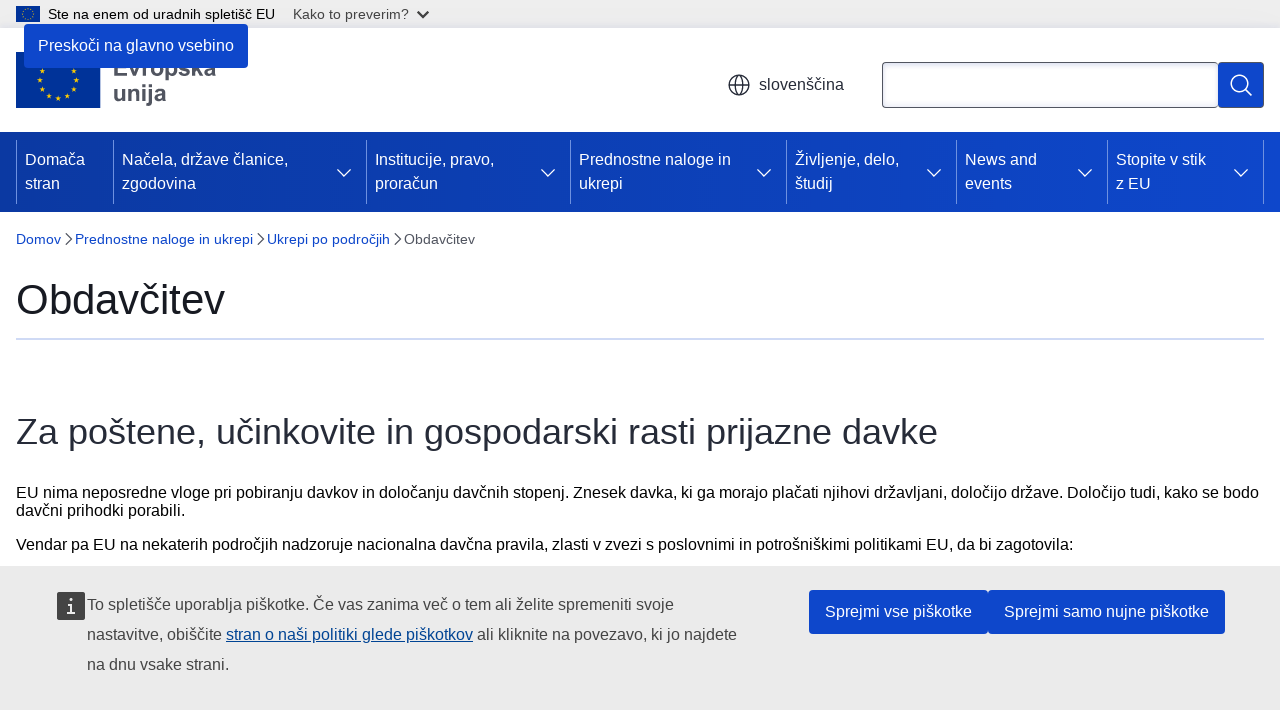

--- FILE ---
content_type: text/html; charset=UTF-8
request_url: https://european-union.europa.eu/priorities-and-actions/actions-topic/taxation_sl
body_size: 17503
content:
<!DOCTYPE html>
<html lang="sl" dir="ltr" prefix="og: https://ogp.me/ns#">
  <head>
    <meta charset="utf-8" />
<meta name="description" content="Seznanite se z davkom pravnih in fizičnih oseb v državah EU, obsegom davčnih pristojnosti EU, čezmejnimi davčnimi vprašanji, DDV in trošarinami. Zadnje novice." />
<meta name="keywords" content="davčni sistem" />
<link rel="canonical" href="https://european-union.europa.eu/priorities-and-actions/actions-topic/taxation_sl" />
<meta property="og:determiner" content="auto" />
<meta property="og:site_name" content="European Union" />
<meta property="og:type" content="website" />
<meta property="og:url" content="https://european-union.europa.eu/priorities-and-actions/actions-topic/taxation_sl" />
<meta property="og:title" content="Davek pravnih in fizičnih oseb ter čezmejni davek | Evropska unija" />
<meta property="og:description" content="Seznanite se z davkom pravnih in fizičnih oseb v državah EU, obsegom davčnih pristojnosti EU, čezmejnimi davčnimi vprašanji, DDV in trošarinami. Zadnje novice." />
<meta name="twitter:card" content="summary_large_image" />
<meta name="twitter:description" content="Seznanite se z davkom pravnih in fizičnih oseb v državah EU, obsegom davčnih pristojnosti EU, čezmejnimi davčnimi vprašanji, DDV in trošarinami. Zadnje novice." />
<meta name="twitter:title" content="Davek pravnih in fizičnih oseb ter čezmejni davek | Evropska unija" />
<meta property="og:image" content="https://european-union.europa.eu/profiles/contrib/ewcms/modules/ewcms_seo/assets/images/eu-socialmedia-fallback.png" />
<meta property="og:image:alt" content="European Union" />
<meta name="twitter:image" content="https://european-union.europa.eu/profiles/contrib/ewcms/modules/ewcms_seo/assets/images/eu-socialmedia-fallback.png" />
<meta name="twitter:image:alt" content="European Union" />
<meta http-equiv="X-UA-Compatible" content="IE=edge,chrome=1" />
<meta name="Generator" content="Drupal 11 (https://www.drupal.org)" />
<meta name="MobileOptimized" content="width" />
<meta name="HandheldFriendly" content="true" />
<meta name="viewport" content="width=device-width, initial-scale=1.0" />
<script type="application/json">{"service":"preview","position":"before"}</script>
<script type="application/ld+json">{
    "@context": "https:\/\/schema.org",
    "@type": "BreadcrumbList",
    "itemListElement": [
        {
            "@type": "ListItem",
            "position": 1,
            "item": {
                "@id": "https:\/\/european-union.europa.eu\/index_sl",
                "name": "Domov"
            }
        },
        {
            "@type": "ListItem",
            "position": 2,
            "item": {
                "@id": "https:\/\/european-union.europa.eu\/priorities-and-actions_sl",
                "name": "Prednostne naloge in ukrepi"
            }
        },
        {
            "@type": "ListItem",
            "position": 3,
            "item": {
                "@id": "https:\/\/european-union.europa.eu\/priorities-and-actions\/actions-topic_sl",
                "name": "Ukrepi po področjih"
            }
        },
        {
            "@type": "ListItem",
            "position": 4,
            "item": {
                "@id": "https:\/\/european-union.europa.eu\/priorities-and-actions\/actions-topic\/taxation_sl",
                "name": "Obdavčitev"
            }
        }
    ]
}</script>
<link rel="icon" href="/themes/contrib/oe_theme/images/favicons/eu/favicon.ico" type="image/vnd.microsoft.icon" />
<link rel="alternate" hreflang="bg" href="https://european-union.europa.eu/priorities-and-actions/actions-topic/taxation_bg" />
<link rel="alternate" hreflang="es" href="https://european-union.europa.eu/priorities-and-actions/actions-topic/taxation_es" />
<link rel="alternate" hreflang="cs" href="https://european-union.europa.eu/priorities-and-actions/actions-topic/taxation_cs" />
<link rel="alternate" hreflang="da" href="https://european-union.europa.eu/priorities-and-actions/actions-topic/taxation_da" />
<link rel="alternate" hreflang="de" href="https://european-union.europa.eu/priorities-and-actions/actions-topic/taxation_de" />
<link rel="alternate" hreflang="et" href="https://european-union.europa.eu/priorities-and-actions/actions-topic/taxation_et" />
<link rel="alternate" hreflang="el" href="https://european-union.europa.eu/priorities-and-actions/actions-topic/taxation_el" />
<link rel="alternate" hreflang="en" href="https://european-union.europa.eu/priorities-and-actions/actions-topic/taxation_en" />
<link rel="alternate" hreflang="fr" href="https://european-union.europa.eu/priorities-and-actions/actions-topic/taxation_fr" />
<link rel="alternate" hreflang="ga" href="https://european-union.europa.eu/priorities-and-actions/actions-topic/taxation_ga" />
<link rel="alternate" hreflang="hr" href="https://european-union.europa.eu/priorities-and-actions/actions-topic/taxation_hr" />
<link rel="alternate" hreflang="it" href="https://european-union.europa.eu/priorities-and-actions/actions-topic/taxation_it" />
<link rel="alternate" hreflang="lv" href="https://european-union.europa.eu/priorities-and-actions/actions-topic/taxation_lv" />
<link rel="alternate" hreflang="lt" href="https://european-union.europa.eu/priorities-and-actions/actions-topic/taxation_lt" />
<link rel="alternate" hreflang="hu" href="https://european-union.europa.eu/priorities-and-actions/actions-topic/taxation_hu" />
<link rel="alternate" hreflang="mt" href="https://european-union.europa.eu/priorities-and-actions/actions-topic/taxation_mt" />
<link rel="alternate" hreflang="nl" href="https://european-union.europa.eu/priorities-and-actions/actions-topic/taxation_nl" />
<link rel="alternate" hreflang="pl" href="https://european-union.europa.eu/priorities-and-actions/actions-topic/taxation_pl" />
<link rel="alternate" hreflang="pt-pt" href="https://european-union.europa.eu/priorities-and-actions/actions-topic/taxation_pt" />
<link rel="alternate" hreflang="ro" href="https://european-union.europa.eu/priorities-and-actions/actions-topic/taxation_ro" />
<link rel="alternate" hreflang="sk" href="https://european-union.europa.eu/priorities-and-actions/actions-topic/taxation_sk" />
<link rel="alternate" hreflang="sl" href="https://european-union.europa.eu/priorities-and-actions/actions-topic/taxation_sl" />
<link rel="alternate" hreflang="fi" href="https://european-union.europa.eu/priorities-and-actions/actions-topic/taxation_fi" />
<link rel="alternate" hreflang="sv" href="https://european-union.europa.eu/priorities-and-actions/actions-topic/taxation_sv" />
<link rel="icon" href="/themes/contrib/oe_theme/images/favicons/eu/favicon.svg" type="image/svg+xml" />
<link rel="apple-touch-icon" href="/themes/contrib/oe_theme/images/favicons/eu/favicon.png" />

    <title>Davek pravnih in fizičnih oseb ter čezmejni davek | Evropska unija</title>
    <link rel="stylesheet" media="all" href="/sites/default/files/css/css_QVppFOXfTXAwRMA26P5N39JQ9ZjVtIgLVdYYQGLRzJ8.css?delta=0&amp;language=sl&amp;theme=ewcms_theme&amp;include=eJxFyUEKwCAMBdELiR5JYv1UQU1IIsXbl666mcUbPNe0hK_ZmYd3CYzsDRPp4im8sDyPXpT0ZOz_ivblQUjpVpJmqeoWGvGXuJfsMro11GDHHDMVMrzB6S52" />
<link rel="stylesheet" media="all" href="/sites/default/files/css/css_9d_guGdAc7PSQp2diS5QQDltfFxPBMuSiddV00Bb3eA.css?delta=1&amp;language=sl&amp;theme=ewcms_theme&amp;include=eJxFyUEKwCAMBdELiR5JYv1UQU1IIsXbl666mcUbPNe0hK_ZmYd3CYzsDRPp4im8sDyPXpT0ZOz_ivblQUjpVpJmqeoWGvGXuJfsMro11GDHHDMVMrzB6S52" />
<link rel="stylesheet" media="print" href="/sites/default/files/css/css_0bEI4McjGTyNQYAIG2TklLP0c2QosnUM8tT0-qgnQcw.css?delta=2&amp;language=sl&amp;theme=ewcms_theme&amp;include=eJxFyUEKwCAMBdELiR5JYv1UQU1IIsXbl666mcUbPNe0hK_ZmYd3CYzsDRPp4im8sDyPXpT0ZOz_ivblQUjpVpJmqeoWGvGXuJfsMro11GDHHDMVMrzB6S52" />
<link rel="stylesheet" media="all" href="/sites/default/files/css/css_f_0ZgObW3Q_W_SxjyRzMY6g7PsOdWs8H5AJnIysfbxg.css?delta=3&amp;language=sl&amp;theme=ewcms_theme&amp;include=eJxFyUEKwCAMBdELiR5JYv1UQU1IIsXbl666mcUbPNe0hK_ZmYd3CYzsDRPp4im8sDyPXpT0ZOz_ivblQUjpVpJmqeoWGvGXuJfsMro11GDHHDMVMrzB6S52" />
<link rel="stylesheet" media="print" href="/sites/default/files/css/css_3TA7TyU-JQgM2p6ObsHdehH7XwcexTpxmJWsU7fxpnw.css?delta=4&amp;language=sl&amp;theme=ewcms_theme&amp;include=eJxFyUEKwCAMBdELiR5JYv1UQU1IIsXbl666mcUbPNe0hK_ZmYd3CYzsDRPp4im8sDyPXpT0ZOz_ivblQUjpVpJmqeoWGvGXuJfsMro11GDHHDMVMrzB6S52" />
<link rel="stylesheet" media="all" href="/sites/default/files/css/css_4OriirN_TmglTB7O9zQLM5E-wukKrRtfFAGXLvmAfZs.css?delta=5&amp;language=sl&amp;theme=ewcms_theme&amp;include=eJxFyUEKwCAMBdELiR5JYv1UQU1IIsXbl666mcUbPNe0hK_ZmYd3CYzsDRPp4im8sDyPXpT0ZOz_ivblQUjpVpJmqeoWGvGXuJfsMro11GDHHDMVMrzB6S52" />
<link rel="stylesheet" media="print" href="/sites/default/files/css/css_1VSoKGlVjoaZrnTpjPiuWDaFez2hJZfMVEyKVSRHWtg.css?delta=6&amp;language=sl&amp;theme=ewcms_theme&amp;include=eJxFyUEKwCAMBdELiR5JYv1UQU1IIsXbl666mcUbPNe0hK_ZmYd3CYzsDRPp4im8sDyPXpT0ZOz_ivblQUjpVpJmqeoWGvGXuJfsMro11GDHHDMVMrzB6S52" />

    
  </head>
  <body class="language-sl ecl-typography path-node page-node-type-landing-page">
          <a
  href="#main-content"
  class="ecl-link ecl-link--primary ecl-skip-link"
   id="skip-id"
>Preskoči na glavno vsebino</a>

        <div id="cck_here"></div>    <script type="application/json">{"utility":"globan","theme":"light","logo":true,"link":true,"mode":false}</script>

      <div class="dialog-off-canvas-main-canvas" data-off-canvas-main-canvas>
          <header
  class="ecl-site-header ecl-site-header-with-logo-m ecl-site-header--has-menu"
  data-ecl-auto-init="SiteHeader"
>
  
      <div class="ecl-site-header__inner">
      <div class="ecl-site-header__background">
        <div class="ecl-site-header__header">
          <div class="ecl-site-header__container ecl-container">
            <div class="ecl-site-header__top" data-ecl-site-header-top>
                    <a
    class="ecl-link ecl-link--standalone ecl-site-header__logo-link"
    href="https://european-union.europa.eu/index_sl"
    aria-label="Domača stran - Evropska unija"
    data-aria-label-en="Home - European Union"
  >
                                <picture
  class="ecl-picture ecl-site-header__picture"
   title="Evropska&#x20;unija"
><source 
                  srcset="/themes/contrib/oe_theme/dist/eu/images/logo/standard-version/positive/logo-eu--sl.svg"
                          media="(min-width: 996px)"
                      ><img 
          class="ecl-site-header__logo-image ecl-site-header__logo-image--m"
              src="/themes/contrib/oe_theme/dist/eu/images/logo/condensed-version/positive/logo-eu--sl.svg"
              alt="Zastava Evropske unije"
          ></picture>  </a>


              <div class="ecl-site-header__action">
                  <div class="ecl-site-header__language"><a
    class="ecl-button ecl-button--tertiary ecl-button--neutral ecl-site-header__language-selector"
    href="https://european-union.europa.eu/priorities-and-actions/actions-topic/taxation_sl"
    data-ecl-language-selector
    role="button"
    aria-label="Change language, current language is slovenščina - slovenščina"
      aria-controls="language-list-overlay"
    ><span class="ecl-site-header__language-icon"><span 
  class="wt-icon--global ecl-icon ecl-icon--m ecl-site-header__icon ecl-icon--global"
  aria-hidden="false"
   title="sloven&#x0161;&#x010D;ina" role="img"></span></span>slovenščina</a><div class="ecl-site-header__language-container" id="language-list-overlay" hidden data-ecl-language-list-overlay aria-labelledby="ecl-site-header__language-title" role="dialog"><div class="ecl-site-header__language-header"><div
        class="ecl-site-header__language-title"
        id="ecl-site-header__language-title"
      >Select your language</div><button
  class="ecl-button ecl-button--tertiary ecl-button--neutral ecl-site-header__language-close ecl-button--icon-only"
  type="submit"
   data-ecl-language-list-close
><span class="ecl-button__container"><span class="ecl-button__label" data-ecl-label="true">Zapri</span><span 
  class="wt-icon--close-filled ecl-icon ecl-icon--m ecl-button__icon ecl-icon--close-filled"
  aria-hidden="true"
   data-ecl-icon></span></span></button></div><div
      class="ecl-site-header__language-content"
      data-ecl-language-list-content
    ><div class="ecl-site-header__language-category" data-ecl-language-list-eu><div class="ecl-site-header__language-category-title">EU official languages</div><ul class="ecl-site-header__language-list" translate="no"><li class="ecl-site-header__language-item"><a
  href="https://european-union.europa.eu/priorities-and-actions/actions-topic/taxation_bg"
  class="ecl-link ecl-link--standalone ecl-link--no-visited ecl-site-header__language-link"
   hreflang="bg"
><span class="ecl-site-header__language-link-code">bg</span><span class="ecl-site-header__language-link-label" lang="bg">български</span></a></li><li class="ecl-site-header__language-item"><a
  href="https://european-union.europa.eu/priorities-and-actions/actions-topic/taxation_es"
  class="ecl-link ecl-link--standalone ecl-link--no-visited ecl-site-header__language-link"
   hreflang="es"
><span class="ecl-site-header__language-link-code">es</span><span class="ecl-site-header__language-link-label" lang="es">español</span></a></li><li class="ecl-site-header__language-item"><a
  href="https://european-union.europa.eu/priorities-and-actions/actions-topic/taxation_cs"
  class="ecl-link ecl-link--standalone ecl-link--no-visited ecl-site-header__language-link"
   hreflang="cs"
><span class="ecl-site-header__language-link-code">cs</span><span class="ecl-site-header__language-link-label" lang="cs">čeština</span></a></li><li class="ecl-site-header__language-item"><a
  href="https://european-union.europa.eu/priorities-and-actions/actions-topic/taxation_da"
  class="ecl-link ecl-link--standalone ecl-link--no-visited ecl-site-header__language-link"
   hreflang="da"
><span class="ecl-site-header__language-link-code">da</span><span class="ecl-site-header__language-link-label" lang="da">dansk</span></a></li><li class="ecl-site-header__language-item"><a
  href="https://european-union.europa.eu/priorities-and-actions/actions-topic/taxation_de"
  class="ecl-link ecl-link--standalone ecl-link--no-visited ecl-site-header__language-link"
   hreflang="de"
><span class="ecl-site-header__language-link-code">de</span><span class="ecl-site-header__language-link-label" lang="de">Deutsch</span></a></li><li class="ecl-site-header__language-item"><a
  href="https://european-union.europa.eu/priorities-and-actions/actions-topic/taxation_et"
  class="ecl-link ecl-link--standalone ecl-link--no-visited ecl-site-header__language-link"
   hreflang="et"
><span class="ecl-site-header__language-link-code">et</span><span class="ecl-site-header__language-link-label" lang="et">eesti</span></a></li><li class="ecl-site-header__language-item"><a
  href="https://european-union.europa.eu/priorities-and-actions/actions-topic/taxation_el"
  class="ecl-link ecl-link--standalone ecl-link--no-visited ecl-site-header__language-link"
   hreflang="el"
><span class="ecl-site-header__language-link-code">el</span><span class="ecl-site-header__language-link-label" lang="el">ελληνικά</span></a></li><li class="ecl-site-header__language-item"><a
  href="https://european-union.europa.eu/priorities-and-actions/actions-topic/taxation_en"
  class="ecl-link ecl-link--standalone ecl-link--no-visited ecl-site-header__language-link"
   hreflang="en"
><span class="ecl-site-header__language-link-code">en</span><span class="ecl-site-header__language-link-label" lang="en">English</span></a></li><li class="ecl-site-header__language-item"><a
  href="https://european-union.europa.eu/priorities-and-actions/actions-topic/taxation_fr"
  class="ecl-link ecl-link--standalone ecl-link--no-visited ecl-site-header__language-link"
   hreflang="fr"
><span class="ecl-site-header__language-link-code">fr</span><span class="ecl-site-header__language-link-label" lang="fr">français</span></a></li><li class="ecl-site-header__language-item"><a
  href="https://european-union.europa.eu/priorities-and-actions/actions-topic/taxation_ga"
  class="ecl-link ecl-link--standalone ecl-link--no-visited ecl-site-header__language-link"
   hreflang="ga"
><span class="ecl-site-header__language-link-code">ga</span><span class="ecl-site-header__language-link-label" lang="ga">Gaeilge</span></a></li><li class="ecl-site-header__language-item"><a
  href="https://european-union.europa.eu/priorities-and-actions/actions-topic/taxation_hr"
  class="ecl-link ecl-link--standalone ecl-link--no-visited ecl-site-header__language-link"
   hreflang="hr"
><span class="ecl-site-header__language-link-code">hr</span><span class="ecl-site-header__language-link-label" lang="hr">hrvatski</span></a></li><li class="ecl-site-header__language-item"><a
  href="https://european-union.europa.eu/priorities-and-actions/actions-topic/taxation_it"
  class="ecl-link ecl-link--standalone ecl-link--no-visited ecl-site-header__language-link"
   hreflang="it"
><span class="ecl-site-header__language-link-code">it</span><span class="ecl-site-header__language-link-label" lang="it">italiano</span></a></li><li class="ecl-site-header__language-item"><a
  href="https://european-union.europa.eu/priorities-and-actions/actions-topic/taxation_lv"
  class="ecl-link ecl-link--standalone ecl-link--no-visited ecl-site-header__language-link"
   hreflang="lv"
><span class="ecl-site-header__language-link-code">lv</span><span class="ecl-site-header__language-link-label" lang="lv">latviešu</span></a></li><li class="ecl-site-header__language-item"><a
  href="https://european-union.europa.eu/priorities-and-actions/actions-topic/taxation_lt"
  class="ecl-link ecl-link--standalone ecl-link--no-visited ecl-site-header__language-link"
   hreflang="lt"
><span class="ecl-site-header__language-link-code">lt</span><span class="ecl-site-header__language-link-label" lang="lt">lietuvių</span></a></li><li class="ecl-site-header__language-item"><a
  href="https://european-union.europa.eu/priorities-and-actions/actions-topic/taxation_hu"
  class="ecl-link ecl-link--standalone ecl-link--no-visited ecl-site-header__language-link"
   hreflang="hu"
><span class="ecl-site-header__language-link-code">hu</span><span class="ecl-site-header__language-link-label" lang="hu">magyar</span></a></li><li class="ecl-site-header__language-item"><a
  href="https://european-union.europa.eu/priorities-and-actions/actions-topic/taxation_mt"
  class="ecl-link ecl-link--standalone ecl-link--no-visited ecl-site-header__language-link"
   hreflang="mt"
><span class="ecl-site-header__language-link-code">mt</span><span class="ecl-site-header__language-link-label" lang="mt">Malti</span></a></li><li class="ecl-site-header__language-item"><a
  href="https://european-union.europa.eu/priorities-and-actions/actions-topic/taxation_nl"
  class="ecl-link ecl-link--standalone ecl-link--no-visited ecl-site-header__language-link"
   hreflang="nl"
><span class="ecl-site-header__language-link-code">nl</span><span class="ecl-site-header__language-link-label" lang="nl">Nederlands</span></a></li><li class="ecl-site-header__language-item"><a
  href="https://european-union.europa.eu/priorities-and-actions/actions-topic/taxation_pl"
  class="ecl-link ecl-link--standalone ecl-link--no-visited ecl-site-header__language-link"
   hreflang="pl"
><span class="ecl-site-header__language-link-code">pl</span><span class="ecl-site-header__language-link-label" lang="pl">polski</span></a></li><li class="ecl-site-header__language-item"><a
  href="https://european-union.europa.eu/priorities-and-actions/actions-topic/taxation_pt"
  class="ecl-link ecl-link--standalone ecl-link--no-visited ecl-site-header__language-link"
   hreflang="pt"
><span class="ecl-site-header__language-link-code">pt</span><span class="ecl-site-header__language-link-label" lang="pt">português</span></a></li><li class="ecl-site-header__language-item"><a
  href="https://european-union.europa.eu/priorities-and-actions/actions-topic/taxation_ro"
  class="ecl-link ecl-link--standalone ecl-link--no-visited ecl-site-header__language-link"
   hreflang="ro"
><span class="ecl-site-header__language-link-code">ro</span><span class="ecl-site-header__language-link-label" lang="ro">română</span></a></li><li class="ecl-site-header__language-item"><a
  href="https://european-union.europa.eu/priorities-and-actions/actions-topic/taxation_sk"
  class="ecl-link ecl-link--standalone ecl-link--no-visited ecl-site-header__language-link"
   hreflang="sk"
><span class="ecl-site-header__language-link-code">sk</span><span class="ecl-site-header__language-link-label" lang="sk">slovenčina</span></a></li><li class="ecl-site-header__language-item"><a
  href="https://european-union.europa.eu/priorities-and-actions/actions-topic/taxation_sl"
  class="ecl-link ecl-link--standalone ecl-link--no-visited ecl-site-header__language-link ecl-site-header__language-link--active"
   hreflang="sl"
><span class="ecl-site-header__language-link-code">sl</span><span class="ecl-site-header__language-link-label" lang="sl">slovenščina</span></a></li><li class="ecl-site-header__language-item"><a
  href="https://european-union.europa.eu/priorities-and-actions/actions-topic/taxation_fi"
  class="ecl-link ecl-link--standalone ecl-link--no-visited ecl-site-header__language-link"
   hreflang="fi"
><span class="ecl-site-header__language-link-code">fi</span><span class="ecl-site-header__language-link-label" lang="fi">suomi</span></a></li><li class="ecl-site-header__language-item"><a
  href="https://european-union.europa.eu/priorities-and-actions/actions-topic/taxation_sv"
  class="ecl-link ecl-link--standalone ecl-link--no-visited ecl-site-header__language-link"
   hreflang="sv"
><span class="ecl-site-header__language-link-code">sv</span><span class="ecl-site-header__language-link-label" lang="sv">svenska</span></a></li></ul></div><div class="ecl-site-header__language-category" data-ecl-language-list-non-eu><div class="ecl-site-header__language-category-title">Drugi jeziki</div><ul class="ecl-site-header__language-list" translate="no"><li class="ecl-site-header__language-item"><a
  href="https://european-union.europa.eu/priorities-and-actions/actions-topic/taxation_ru"
  class="ecl-link ecl-link--standalone ecl-link--no-visited ecl-site-header__language-link"
   lang="ru" hreflang="ru"
><span class="ecl-site-header__language-link-code">ru</span><span class="ecl-site-header__language-link-label">русский</span></a></li><li class="ecl-site-header__language-item"><a
  href="https://european-union.europa.eu/priorities-and-actions/actions-topic/taxation_uk"
  class="ecl-link ecl-link--standalone ecl-link--no-visited ecl-site-header__language-link"
   lang="uk" hreflang="uk"
><span class="ecl-site-header__language-link-code">uk</span><span class="ecl-site-header__language-link-label">yкраїнська</span></a></li></ul></div></div></div></div>
<div class="ecl-site-header__search-container" role="search">
  <a
    class="ecl-button ecl-button--tertiary ecl-site-header__search-toggle"
    href=""
    data-ecl-search-toggle="true"
    aria-controls=""
    aria-expanded="false"
  ><span 
  class="wt-icon--search ecl-icon ecl-icon--s ecl-site-header__icon ecl-icon--search"
  aria-hidden="true"
   role="img"></span></a>
  <script type="application/json">{"service":"search","version":"2.0","form":".ecl-search-form","filters":{"scope":{"sites":[{"selected":false,"name":"European Union","id":["comm-ewcms-europaeu"]}]}}}</script>
<form
  class="ecl-search-form ecl-site-header__search"
  role="search"
   class="oe-search-search-form" data-drupal-selector="oe-search-search-form" action="/priorities-and-actions/actions-topic/taxation_sl" method="post" id="oe-search-search-form" accept-charset="UTF-8" data-ecl-search-form
><div class="ecl-form-group"><label
                  for="edit-keys"
            id="edit-keys-label"
          class="ecl-form-label ecl-search-form__label"
    >Poizvedba</label><input
      id="edit-keys"
      class="ecl-text-input ecl-text-input--m ecl-search-form__text-input form-search ecl-search-form__text-input"
      name="keys"
        type="search"
            
  ></div><button
  class="ecl-button ecl-button--primary ecl-search-form__button ecl-search-form__button ecl-button--icon-only"
  type="submit"
  
><span class="ecl-button__container"><span 
  class="wt-icon--search ecl-icon ecl-icon--m ecl-button__icon ecl-icon--search"
  aria-hidden="true"
   data-ecl-icon></span><span class="ecl-button__label" data-ecl-label="true">Poizvedba</span></span></button><input autocomplete="off" data-drupal-selector="form-6xadp9gvoyrsc2p9dvwodtukr4azhxksvpad8gjmpag" type="hidden" name="form_build_id" value="form-6xAdP9GVOyrsC2P9DvwoDTUKr4aZhxKSVPAd8GJmpag" /><input data-drupal-selector="edit-oe-search-search-form" type="hidden" name="form_id" value="oe_search_search_form" /></form>
  
</div>


              </div>
            </div>
          </div>
        </div>
      </div>
    </div>
          <div class="ecl-site-header__banner ecl-site-header__site-name--mobile-only">
        <div class="ecl-container">
                    <div class="ecl-site-header__site-name">European Union</div>
        </div>
    </div>
        <div id="block-ewcms-theme-horizontal-menu">
  
    
      <div style="height: 0">&nbsp;</div><div class="ewcms-horizontal-menu">
      
                                                                                                                                                                                  
                                                                                                          
                                                                      
                                                                                                                                                                                                                      
                                                                                        
                                                                                                                                                                                  
          
      <nav
  class="ecl-menu"
  data-ecl-menu
  data-ecl-menu-max-lines="2"
  data-ecl-auto-init="Menu"
      data-ecl-menu-label-open="Menu"
        data-ecl-menu-label-close="Zapri"
    role="navigation" aria-label="Navigacija&#x20;po&#x20;spleti&#x0161;&#x010D;u"
><div class="ecl-menu__overlay"></div><div class="ecl-container ecl-menu__container"><button
  class="ecl-button ecl-button--tertiary ecl-button--neutral ecl-menu__open ecl-button--icon-only"
  type="button"
   data-ecl-menu-open aria-expanded="false"
><span class="ecl-button__container"><span 
  class="wt-icon--hamburger ecl-icon ecl-icon--m ecl-button__icon ecl-icon--hamburger"
  aria-hidden="true"
   data-ecl-icon></span><span 
  class="wt-icon--close-filled ecl-icon ecl-icon--s ecl-button__icon ecl-icon--close-filled"
  aria-hidden="true"
   data-ecl-icon></span><span class="ecl-button__label" data-ecl-label="true">Menu</span></span></button><section class="ecl-menu__inner" data-ecl-menu-inner aria-label="Menu"><header class="ecl-menu__inner-header"><button
  class="ecl-button ecl-button--tertiary ecl-menu__close"
  type="submit"
   data-ecl-menu-close
><span class="ecl-button__container"><span class="ecl-button__label" data-ecl-label="true">Zapri</span><span 
  class="wt-icon--close-filled ecl-icon ecl-icon--s ecl-button__icon ecl-icon--close-filled"
  aria-hidden="true"
   data-ecl-icon></span></span></button><div class="ecl-menu__title">Menu</div><button
  class="ecl-button ecl-button--tertiary ecl-menu__back"
  type="submit"
   data-ecl-menu-back
><span class="ecl-button__container"><span 
  class="wt-icon--corner-arrow ecl-icon ecl-icon--xs ecl-icon--rotate-270 ecl-button__icon ecl-icon--corner-arrow"
  aria-hidden="true"
   data-ecl-icon></span><span class="ecl-button__label" data-ecl-label="true">Back</span></span></button></header><button
  class="ecl-button ecl-button--tertiary ecl-menu__item ecl-menu__items-previous ecl-button--icon-only"
  type="button"
   data-ecl-menu-items-previous tabindex="-1"
><span class="ecl-button__container"><span 
  class="wt-icon--corner-arrow ecl-icon ecl-icon--s ecl-icon--rotate-270 ecl-button__icon ecl-icon--corner-arrow"
  aria-hidden="true"
   data-ecl-icon></span><span class="ecl-button__label" data-ecl-label="true">Previous items</span></span></button><button
  class="ecl-button ecl-button--tertiary ecl-menu__item ecl-menu__items-next ecl-button--icon-only"
  type="button"
   data-ecl-menu-items-next tabindex="-1"
><span class="ecl-button__container"><span 
  class="wt-icon--corner-arrow ecl-icon ecl-icon--s ecl-icon--rotate-90 ecl-button__icon ecl-icon--corner-arrow"
  aria-hidden="true"
   data-ecl-icon></span><span class="ecl-button__label" data-ecl-label="true">Next items</span></span></button><ul class="ecl-menu__list" data-ecl-menu-list><li class="ecl-menu__item" data-ecl-menu-item id="ecl-menu-item-ecl-menu-1808588015-0"><a
  href="/index_sl"
  class="ecl-link ecl-link--standalone ecl-menu__link"
   data-untranslated-label="Home" data-active-path="&#x2F;" data-ecl-menu-link id="ecl-menu-item-ecl-menu-1808588015-0-link"
>Domača stran</a></li><li class="ecl-menu__item ecl-menu__item--has-children" data-ecl-menu-item data-ecl-has-children aria-haspopup aria-expanded="false" id="ecl-menu-item-ecl-menu-1808588015-1"><a
  href="/principles-countries-history_sl"
  class="ecl-link ecl-link--standalone ecl-menu__link"
   data-untranslated-label="Principles,&#x20;countries,&#x20;history" data-active-path="&#x2F;node&#x2F;2" data-ecl-menu-link id="ecl-menu-item-ecl-menu-1808588015-1-link"
>Načela, države članice, zgodovina</a><button
  class="ecl-button ecl-button--tertiary ecl-button--neutral ecl-menu__button-caret ecl-button--icon-only"
  type="button"
   data-ecl-menu-caret aria-label="Dostop&#x20;do&#x20;podelementov" aria-describedby="ecl-menu-item-ecl-menu-1808588015-1-link" aria-expanded="false"
><span class="ecl-button__container"><span 
  class="wt-icon--corner-arrow ecl-icon ecl-icon--xs ecl-icon--rotate-180 ecl-button__icon ecl-icon--corner-arrow"
  aria-hidden="true"
   data-ecl-icon></span></span></button><div
    class="ecl-menu__mega"
    data-ecl-menu-mega
  ><ul class="ecl-menu__sublist"><li
        class="ecl-menu__subitem"
        data-ecl-menu-subitem
      ><a
  href="/principles-countries-history/principles-and-values_sl"
  class="ecl-link ecl-link--standalone ecl-menu__sublink"
   data-untranslated-label="Principles&#x20;and&#x20;values" data-active-path="&#x2F;node&#x2F;9"
>Načela in vrednote</a></li><li
        class="ecl-menu__subitem"
        data-ecl-menu-subitem
      ><a
  href="/principles-countries-history/facts-and-figures-european-union_sl"
  class="ecl-link ecl-link--standalone ecl-menu__sublink"
   data-untranslated-label="Facts&#x20;and&#x20;figures&#x20;on&#x20;the&#x20;European&#x20;Union&#x20;" data-active-path="&#x2F;node&#x2F;10"
>Dejstva in podatki o Evropski uniji </a></li><li
        class="ecl-menu__subitem"
        data-ecl-menu-subitem
      ><a
  href="/principles-countries-history/eu-countries_sl"
  class="ecl-link ecl-link--standalone ecl-menu__sublink"
   data-untranslated-label="EU&#x20;countries" data-active-path="&#x2F;node&#x2F;288"
>Države EU</a></li><li
        class="ecl-menu__subitem"
        data-ecl-menu-subitem
      ><a
  href="/principles-countries-history/eu-enlargement_sl"
  class="ecl-link ecl-link--standalone ecl-menu__sublink"
   data-untranslated-label="EU&#x20;enlargement" data-active-path="&#x2F;node&#x2F;1181"
>Širitev EU</a></li><li
        class="ecl-menu__subitem"
        data-ecl-menu-subitem
      ><a
  href="/principles-countries-history/achievements_sl"
  class="ecl-link ecl-link--standalone ecl-menu__sublink"
   data-untranslated-label="Achievements" data-active-path="&#x2F;node&#x2F;24"
>Dosežki</a></li><li
        class="ecl-menu__subitem"
        data-ecl-menu-subitem
      ><a
  href="/principles-countries-history/history-eu_sl"
  class="ecl-link ecl-link--standalone ecl-menu__sublink"
   data-untranslated-label="History&#x20;of&#x20;the&#x20;EU" data-active-path="&#x2F;node&#x2F;13"
>Zgodovina EU</a></li><li
        class="ecl-menu__subitem"
        data-ecl-menu-subitem
      ><a
  href="/principles-countries-history/europe-day_sl"
  class="ecl-link ecl-link--standalone ecl-menu__sublink"
   data-untranslated-label="Europe&#x20;Day" data-active-path="&#x2F;node&#x2F;59"
>Dan Evrope</a></li><li
        class="ecl-menu__subitem"
        data-ecl-menu-subitem
      ><a
  href="/principles-countries-history/symbols_sl"
  class="ecl-link ecl-link--standalone ecl-menu__sublink"
   data-untranslated-label="Symbols" data-active-path="&#x2F;node&#x2F;14"
>Simboli</a></li><li
        class="ecl-menu__subitem"
        data-ecl-menu-subitem
      ><a
  href="/principles-countries-history/languages_sl"
  class="ecl-link ecl-link--standalone ecl-menu__sublink"
   data-untranslated-label="Languages" data-active-path="&#x2F;node&#x2F;15"
>Jeziki</a></li><li class="ecl-menu__subitem ecl-menu__see-all"><a
  href="/principles-countries-history_sl"
  class="ecl-link ecl-link--standalone ecl-link--icon ecl-menu__sublink"
  
><span 
      class="ecl-link__label">Prikaži vse</span><span 
  class="wt-icon--arrow-left ecl-icon ecl-icon--xs ecl-icon--rotate-180 ecl-link__icon ecl-icon--arrow-left"
  aria-hidden="true"
  ></span></a></li></ul></div></li><li class="ecl-menu__item ecl-menu__item--has-children" data-ecl-menu-item data-ecl-has-children aria-haspopup aria-expanded="false" id="ecl-menu-item-ecl-menu-1808588015-2"><a
  href="/institutions-law-budget_sl"
  class="ecl-link ecl-link--standalone ecl-menu__link"
   data-untranslated-label="Institutions,&#x20;law,&#x20;budget" data-active-path="&#x2F;node&#x2F;3" data-ecl-menu-link id="ecl-menu-item-ecl-menu-1808588015-2-link"
>Institucije, pravo, proračun</a><button
  class="ecl-button ecl-button--tertiary ecl-button--neutral ecl-menu__button-caret ecl-button--icon-only"
  type="button"
   data-ecl-menu-caret aria-label="Dostop&#x20;do&#x20;podelementov" aria-describedby="ecl-menu-item-ecl-menu-1808588015-2-link" aria-expanded="false"
><span class="ecl-button__container"><span 
  class="wt-icon--corner-arrow ecl-icon ecl-icon--xs ecl-icon--rotate-180 ecl-button__icon ecl-icon--corner-arrow"
  aria-hidden="true"
   data-ecl-icon></span></span></button><div
    class="ecl-menu__mega"
    data-ecl-menu-mega
  ><ul class="ecl-menu__sublist"><li
        class="ecl-menu__subitem"
        data-ecl-menu-subitem
      ><a
  href="/institutions-law-budget/institutions-and-bodies_sl"
  class="ecl-link ecl-link--standalone ecl-menu__sublink"
   data-untranslated-label="Institutions&#x20;and&#x20;bodies" data-active-path="&#x2F;node&#x2F;295"
>Institucije in organi</a></li><li
        class="ecl-menu__subitem"
        data-ecl-menu-subitem
      ><a
  href="/institutions-law-budget/leadership_sl"
  class="ecl-link ecl-link--standalone ecl-menu__sublink"
   data-untranslated-label="Leadership&#x20;" data-active-path="&#x2F;node&#x2F;18"
>Vodstvo</a></li><li
        class="ecl-menu__subitem"
        data-ecl-menu-subitem
      ><a
  href="/institutions-law-budget/law_sl"
  class="ecl-link ecl-link--standalone ecl-menu__sublink"
   data-untranslated-label="Law" data-active-path="&#x2F;node&#x2F;20"
>Pravo</a></li><li
        class="ecl-menu__subitem"
        data-ecl-menu-subitem
      ><a
  href="/institutions-law-budget/budget_sl"
  class="ecl-link ecl-link--standalone ecl-menu__sublink"
   data-untranslated-label="Budget" data-active-path="&#x2F;node&#x2F;21"
>Proračun</a></li><li
        class="ecl-menu__subitem"
        data-ecl-menu-subitem
      ><a
  href="/institutions-law-budget/euro_sl"
  class="ecl-link ecl-link--standalone ecl-menu__sublink"
   data-untranslated-label="The&#x20;Euro" data-active-path="&#x2F;node&#x2F;22"
>Evro</a></li><li class="ecl-menu__subitem ecl-menu__see-all"><a
  href="/institutions-law-budget_sl"
  class="ecl-link ecl-link--standalone ecl-link--icon ecl-menu__sublink"
  
><span 
      class="ecl-link__label">Prikaži vse</span><span 
  class="wt-icon--arrow-left ecl-icon ecl-icon--xs ecl-icon--rotate-180 ecl-link__icon ecl-icon--arrow-left"
  aria-hidden="true"
  ></span></a></li></ul></div></li><li class="ecl-menu__item ecl-menu__item--has-children" data-ecl-menu-item data-ecl-has-children aria-haspopup aria-expanded="false" id="ecl-menu-item-ecl-menu-1808588015-3"><a
  href="/priorities-and-actions_sl"
  class="ecl-link ecl-link--standalone ecl-menu__link"
   data-untranslated-label="Priorities&#x20;and&#x20;actions" data-active-path="&#x2F;node&#x2F;4" data-ecl-menu-link id="ecl-menu-item-ecl-menu-1808588015-3-link"
>Prednostne naloge in ukrepi</a><button
  class="ecl-button ecl-button--tertiary ecl-button--neutral ecl-menu__button-caret ecl-button--icon-only"
  type="button"
   data-ecl-menu-caret aria-label="Dostop&#x20;do&#x20;podelementov" aria-describedby="ecl-menu-item-ecl-menu-1808588015-3-link" aria-expanded="false"
><span class="ecl-button__container"><span 
  class="wt-icon--corner-arrow ecl-icon ecl-icon--xs ecl-icon--rotate-180 ecl-button__icon ecl-icon--corner-arrow"
  aria-hidden="true"
   data-ecl-icon></span></span></button><div
    class="ecl-menu__mega"
    data-ecl-menu-mega
  ><ul class="ecl-menu__sublist"><li
        class="ecl-menu__subitem"
        data-ecl-menu-subitem
      ><a
  href="/priorities-and-actions/eu-priorities_sl"
  class="ecl-link ecl-link--standalone ecl-menu__sublink"
   data-untranslated-label="EU&#x20;priorities" data-active-path="&#x2F;node&#x2F;794"
>Prednostne naloge EU</a></li><li
        class="ecl-menu__subitem"
        data-ecl-menu-subitem
      ><a
  href="/priorities-and-actions/actions-topic_sl"
  class="ecl-link ecl-link--standalone ecl-menu__sublink"
   data-untranslated-label="Actions&#x20;by&#x20;topic" data-active-path="&#x2F;node&#x2F;25"
>Ukrepi po področjih</a></li><li
        class="ecl-menu__subitem"
        data-ecl-menu-subitem
      ><a
  href="/priorities-and-actions/eu-support-ukraine_sl"
  class="ecl-link ecl-link--standalone ecl-menu__sublink"
   data-untranslated-label="EU&#x20;support&#x20;for&#x20;Ukraine" data-active-path="&#x2F;node&#x2F;774"
>Podpora EU Ukrajini</a></li><li class="ecl-menu__subitem ecl-menu__see-all"><a
  href="/priorities-and-actions_sl"
  class="ecl-link ecl-link--standalone ecl-link--icon ecl-menu__sublink"
  
><span 
      class="ecl-link__label">Prikaži vse</span><span 
  class="wt-icon--arrow-left ecl-icon ecl-icon--xs ecl-icon--rotate-180 ecl-link__icon ecl-icon--arrow-left"
  aria-hidden="true"
  ></span></a></li></ul></div></li><li class="ecl-menu__item ecl-menu__item--has-children" data-ecl-menu-item data-ecl-has-children aria-haspopup aria-expanded="false" id="ecl-menu-item-ecl-menu-1808588015-4"><a
  href="/live-work-study_sl"
  class="ecl-link ecl-link--standalone ecl-menu__link"
   data-untranslated-label="Live,&#x20;work,&#x20;study" data-active-path="&#x2F;node&#x2F;5" data-ecl-menu-link id="ecl-menu-item-ecl-menu-1808588015-4-link"
>Življenje, delo, študij</a><button
  class="ecl-button ecl-button--tertiary ecl-button--neutral ecl-menu__button-caret ecl-button--icon-only"
  type="button"
   data-ecl-menu-caret aria-label="Dostop&#x20;do&#x20;podelementov" aria-describedby="ecl-menu-item-ecl-menu-1808588015-4-link" aria-expanded="false"
><span class="ecl-button__container"><span 
  class="wt-icon--corner-arrow ecl-icon ecl-icon--xs ecl-icon--rotate-180 ecl-button__icon ecl-icon--corner-arrow"
  aria-hidden="true"
   data-ecl-icon></span></span></button><div
    class="ecl-menu__mega"
    data-ecl-menu-mega
  ><ul class="ecl-menu__sublist"><li
        class="ecl-menu__subitem"
        data-ecl-menu-subitem
      ><a
  href="/live-work-study/living-eu_sl"
  class="ecl-link ecl-link--standalone ecl-menu__sublink"
   data-untranslated-label="Living&#x20;in&#x20;the&#x20;EU" data-active-path="&#x2F;node&#x2F;26"
>Življenje v EU</a></li><li
        class="ecl-menu__subitem"
        data-ecl-menu-subitem
      ><a
  href="/live-work-study/travelling-eu_sl"
  class="ecl-link ecl-link--standalone ecl-menu__sublink"
   data-untranslated-label="Travelling&#x20;in&#x20;the&#x20;EU" data-active-path="&#x2F;node&#x2F;27"
>Potovanje znotraj EU</a></li><li
        class="ecl-menu__subitem"
        data-ecl-menu-subitem
      ><a
  href="/live-work-study/participate-interact-vote_sl"
  class="ecl-link ecl-link--standalone ecl-menu__sublink"
   data-untranslated-label="Participate,&#x20;interact,&#x20;vote" data-active-path="&#x2F;node&#x2F;28"
>Sodelujte, povejte svoje mnenje in glasujte</a></li><li
        class="ecl-menu__subitem"
        data-ecl-menu-subitem
      ><a
  href="/live-work-study/immigration-eu_sl"
  class="ecl-link ecl-link--standalone ecl-menu__sublink"
   data-untranslated-label="Immigration&#x20;to&#x20;the&#x20;EU" data-active-path="&#x2F;node&#x2F;29"
>Priseljevanje v EU</a></li><li
        class="ecl-menu__subitem"
        data-ecl-menu-subitem
      ><a
  href="/live-work-study/working-eu_sl"
  class="ecl-link ecl-link--standalone ecl-menu__sublink"
   data-untranslated-label="Working&#x20;in&#x20;the&#x20;EU" data-active-path="&#x2F;node&#x2F;31"
>Delo v EU</a></li><li
        class="ecl-menu__subitem"
        data-ecl-menu-subitem
      ><a
  href="/live-work-study/doing-business-eu_sl"
  class="ecl-link ecl-link--standalone ecl-menu__sublink"
   data-untranslated-label="Doing&#x20;business&#x20;in&#x20;the&#x20;EU" data-active-path="&#x2F;node&#x2F;32"
>Poslovanje v EU</a></li><li
        class="ecl-menu__subitem"
        data-ecl-menu-subitem
      ><a
  href="/live-work-study/import-and-export_sl"
  class="ecl-link ecl-link--standalone ecl-menu__sublink"
   data-untranslated-label="Import&#x20;and&#x20;export" data-active-path="&#x2F;node&#x2F;204"
>Uvoz in izvoz</a></li><li
        class="ecl-menu__subitem"
        data-ecl-menu-subitem
      ><a
  href="/live-work-study/funding-grants-subsidies_sl"
  class="ecl-link ecl-link--standalone ecl-menu__sublink"
   data-untranslated-label="Funding,&#x20;grants,&#x20;subsidies" data-active-path="&#x2F;node&#x2F;33"
>Financiranje, nepovratna sredstva, subvencije</a></li><li
        class="ecl-menu__subitem"
        data-ecl-menu-subitem
      ><a
  href="/live-work-study/public-contracts_sl"
  class="ecl-link ecl-link--standalone ecl-menu__sublink"
   data-untranslated-label="Public&#x20;contracts" data-active-path="&#x2F;node&#x2F;34"
>Javna naročila</a></li><li
        class="ecl-menu__subitem"
        data-ecl-menu-subitem
      ><a
  href="/live-work-study/studying-and-training-eu_sl"
  class="ecl-link ecl-link--standalone ecl-menu__sublink"
   data-untranslated-label="Studying&#x20;and&#x20;training&#x20;in&#x20;the&#x20;EU" data-active-path="&#x2F;node&#x2F;35"
>Študij in usposabljanje v EU</a></li><li
        class="ecl-menu__subitem"
        data-ecl-menu-subitem
      ><a
  href="/live-work-study/jobs-and-traineeships-eu-institutions_sl"
  class="ecl-link ecl-link--standalone ecl-menu__sublink"
   data-untranslated-label="Jobs&#x20;and&#x20;traineeships&#x20;in&#x20;EU&#x20;institutions" data-active-path="&#x2F;node&#x2F;36"
>Možnosti zaposlitve in pripravništva v institucijah Evropske unije</a></li><li class="ecl-menu__subitem ecl-menu__see-all"><a
  href="/live-work-study_sl"
  class="ecl-link ecl-link--standalone ecl-link--icon ecl-menu__sublink"
  
><span 
      class="ecl-link__label">Prikaži vse</span><span 
  class="wt-icon--arrow-left ecl-icon ecl-icon--xs ecl-icon--rotate-180 ecl-link__icon ecl-icon--arrow-left"
  aria-hidden="true"
  ></span></a></li></ul></div></li><li class="ecl-menu__item ecl-menu__item--has-children" data-ecl-menu-item data-ecl-has-children aria-haspopup aria-expanded="false" id="ecl-menu-item-ecl-menu-1808588015-5"><a
  href="/news-and-events_sl"
  class="ecl-link ecl-link--standalone ecl-menu__link"
   data-untranslated-label="News&#x20;and&#x20;events" data-active-path="&#x2F;node&#x2F;6" data-ecl-menu-link id="ecl-menu-item-ecl-menu-1808588015-5-link"
>News and events</a><button
  class="ecl-button ecl-button--tertiary ecl-button--neutral ecl-menu__button-caret ecl-button--icon-only"
  type="button"
   data-ecl-menu-caret aria-label="Dostop&#x20;do&#x20;podelementov" aria-describedby="ecl-menu-item-ecl-menu-1808588015-5-link" aria-expanded="false"
><span class="ecl-button__container"><span 
  class="wt-icon--corner-arrow ecl-icon ecl-icon--xs ecl-icon--rotate-180 ecl-button__icon ecl-icon--corner-arrow"
  aria-hidden="true"
   data-ecl-icon></span></span></button><div
    class="ecl-menu__mega"
    data-ecl-menu-mega
  ><ul class="ecl-menu__sublist"><li
        class="ecl-menu__subitem"
        data-ecl-menu-subitem
      ><a
  href="/news-and-events/news-and-stories_sl"
  class="ecl-link ecl-link--standalone ecl-menu__sublink"
   data-untranslated-label="Featured&#x20;news" data-active-path="&#x2F;node&#x2F;309"
>Featured news</a></li><li
        class="ecl-menu__subitem"
        data-ecl-menu-subitem
      ><a
  href="/news-and-events/press-releases_sl"
  class="ecl-link ecl-link--standalone ecl-menu__sublink"
   data-untranslated-label="Latest&#x20;news&#x20;from&#x20;EU&#x20;institutions&#x20;and&#x20;bodies" data-active-path="&#x2F;node&#x2F;484"
>Latest news from EU institutions and bodies</a></li><li
        class="ecl-menu__subitem"
        data-ecl-menu-subitem
      ><a
  href="/news-and-events/events_sl"
  class="ecl-link ecl-link--standalone ecl-menu__sublink"
   data-untranslated-label="Events" data-active-path="&#x2F;node&#x2F;406"
>Events</a></li><li
        class="ecl-menu__subitem"
        data-ecl-menu-subitem
      ><a
  href="/news-and-events/visual-stories_sl"
  class="ecl-link ecl-link--standalone ecl-menu__sublink"
   data-untranslated-label="Visual&#x20;stories" data-active-path="&#x2F;node&#x2F;1813"
>Zgodbe v slikah</a></li><li class="ecl-menu__subitem ecl-menu__see-all"><a
  href="/news-and-events_sl"
  class="ecl-link ecl-link--standalone ecl-link--icon ecl-menu__sublink"
  
><span 
      class="ecl-link__label">Prikaži vse</span><span 
  class="wt-icon--arrow-left ecl-icon ecl-icon--xs ecl-icon--rotate-180 ecl-link__icon ecl-icon--arrow-left"
  aria-hidden="true"
  ></span></a></li></ul></div></li><li class="ecl-menu__item ecl-menu__item--has-children" data-ecl-menu-item data-ecl-has-children aria-haspopup aria-expanded="false" id="ecl-menu-item-ecl-menu-1808588015-6"><a
  href="/contact-eu_sl"
  class="ecl-link ecl-link--standalone ecl-menu__link"
   data-untranslated-label="Contact&#x20;the&#x20;EU" data-active-path="&#x2F;node&#x2F;7" data-ecl-menu-link id="ecl-menu-item-ecl-menu-1808588015-6-link"
>Stopite v stik z EU</a><button
  class="ecl-button ecl-button--tertiary ecl-button--neutral ecl-menu__button-caret ecl-button--icon-only"
  type="button"
   data-ecl-menu-caret aria-label="Dostop&#x20;do&#x20;podelementov" aria-describedby="ecl-menu-item-ecl-menu-1808588015-6-link" aria-expanded="false"
><span class="ecl-button__container"><span 
  class="wt-icon--corner-arrow ecl-icon ecl-icon--xs ecl-icon--rotate-180 ecl-button__icon ecl-icon--corner-arrow"
  aria-hidden="true"
   data-ecl-icon></span></span></button><div
    class="ecl-menu__mega"
    data-ecl-menu-mega
  ><ul class="ecl-menu__sublist"><li
        class="ecl-menu__subitem"
        data-ecl-menu-subitem
      ><a
  href="/contact-eu/write-us_sl"
  class="ecl-link ecl-link--standalone ecl-menu__sublink"
   data-untranslated-label="Write&#x20;to&#x20;us" data-active-path="&#x2F;node&#x2F;43"
>Pišite nam</a></li><li
        class="ecl-menu__subitem"
        data-ecl-menu-subitem
      ><a
  href="/contact-eu/call-us_sl"
  class="ecl-link ecl-link--standalone ecl-menu__sublink"
   data-untranslated-label="Call&#x20;us" data-active-path="&#x2F;node&#x2F;42"
>Pokličite nas</a></li><li
        class="ecl-menu__subitem"
        data-ecl-menu-subitem
      ><a
  href="/contact-eu/meet-us_sl"
  class="ecl-link ecl-link--standalone ecl-menu__sublink"
   data-untranslated-label="Meet&#x20;us" data-active-path="&#x2F;node&#x2F;48"
>Obiščite nas</a></li><li
        class="ecl-menu__subitem"
        data-ecl-menu-subitem
      ><a
  href="https://european-union.europa.eu/institutions-law-budget/institutions-and-bodies/institutions-and-bodies-profiles_sl"
  class="ecl-link ecl-link--standalone ecl-menu__sublink"
   data-untranslated-label="Contact&#x20;details&#x3A;&#x20;institutions,&#x20;bodies&#x20;and&#x20;agencies" data-active-path="&#x2F;node&#x2F;149"
>Kontaktni podatki: institucije, organi in agencije</a></li><li
        class="ecl-menu__subitem"
        data-ecl-menu-subitem
      ><a
  href="/contact-eu/visit-european-union-institution_sl"
  class="ecl-link ecl-link--standalone ecl-menu__sublink"
   data-untranslated-label="Visit&#x20;a&#x20;European&#x20;Union&#x20;institution" data-active-path="&#x2F;node&#x2F;148"
>Obiščite institucijo Evropske unije</a></li><li
        class="ecl-menu__subitem"
        data-ecl-menu-subitem
      ><a
  href="/contact-eu/europe-and-worldwide-offices_sl"
  class="ecl-link ecl-link--standalone ecl-menu__sublink"
   data-untranslated-label="Europe&#x20;and&#x20;worldwide&#x20;offices" data-active-path="&#x2F;node&#x2F;150"
>Uradi EU – v Evropi in po svetu</a></li><li
        class="ecl-menu__subitem"
        data-ecl-menu-subitem
      ><a
  href="/contact-eu/make-complaint_sl"
  class="ecl-link ecl-link--standalone ecl-menu__sublink"
   data-untranslated-label="Make&#x20;a&#x20;complaint" data-active-path="&#x2F;node&#x2F;50"
>Vložite pritožbo</a></li><li
        class="ecl-menu__subitem"
        data-ecl-menu-subitem
      ><a
  href="/contact-eu/press-contacts_sl"
  class="ecl-link ecl-link--standalone ecl-menu__sublink"
   data-untranslated-label="Press&#x20;contacts" data-active-path="&#x2F;node&#x2F;51"
>Kontakti za medije</a></li><li
        class="ecl-menu__subitem"
        data-ecl-menu-subitem
      ><a
  href="/contact-eu/social-media-channels_sl"
  class="ecl-link ecl-link--standalone ecl-menu__sublink"
   data-untranslated-label="Social&#x20;media&#x20;channels" data-active-path="&#x2F;node&#x2F;46"
>Družbeni mediji</a></li><li class="ecl-menu__subitem ecl-menu__see-all"><a
  href="/contact-eu_sl"
  class="ecl-link ecl-link--standalone ecl-link--icon ecl-menu__sublink"
  
><span 
      class="ecl-link__label">Prikaži vse</span><span 
  class="wt-icon--arrow-left ecl-icon ecl-icon--xs ecl-icon--rotate-180 ecl-link__icon ecl-icon--arrow-left"
  aria-hidden="true"
  ></span></a></li></ul></div></li></ul></section></div></nav>

</div>

  </div>


</header>

            <div>
    <div id="block-machinetranslation">
  
    
      <div class="ecl-lang-select-page ecl-u-pv-m ecl-u-d-none" id="etrans-block">
  <div class="ecl-container">
    <div class="webtools-etrans--wrapper">
      <div id="webtools-etrans"></div>
      <div class="webtools-etrans--message">
        <div
  class="ecl-notification ecl-notification--info"
  data-ecl-notification
  role="alert"
  data-ecl-auto-init="Notification"
><span 
  class="wt-icon--information ecl-icon ecl-icon--m ecl-notification__icon ecl-icon--information"
  aria-hidden="false"
  ></span><div class="ecl-notification__content"><button
  class="ecl-button ecl-button--tertiary ecl-button--m ecl-button--neutral ecl-notification__close"
  type="button"
   data-ecl-notification-close
><span class="ecl-button__container"><span class="ecl-button__label" data-ecl-label="true">&nbsp;</span><span 
  class="wt-icon--close ecl-icon ecl-icon--s ecl-button__icon ecl-icon--close"
  aria-hidden="true"
   data-ecl-icon></span></span></button><div class="ecl-notification__description">&nbsp;</div></div></div>      </div>
    </div>
  </div>
</div>
<div class="ecl-lang-select-page ecl-u-pv-m ecl-u-d-none" id="no-etrans-block">
  <div class="ecl-container">
    <div class="webtools-etrans--wrapper">
      <div id="webtools-etrans"></div>
      <div class="webtools-etrans--message">
        <div
  class="ecl-notification ecl-notification--warning"
  data-ecl-notification
  role="alert"
  data-ecl-auto-init="Notification"
><span 
  class="wt-icon--information ecl-icon ecl-icon--m ecl-notification__icon ecl-icon--information"
  aria-hidden="false"
  ></span><div class="ecl-notification__content"><button
  class="ecl-button ecl-button--tertiary ecl-button--m ecl-button--neutral ecl-notification__close"
  type="button"
   data-ecl-notification-close
><span class="ecl-button__container"><span class="ecl-button__label" data-ecl-label="true">&nbsp;</span><span 
  class="wt-icon--close ecl-icon ecl-icon--s ecl-button__icon ecl-icon--close"
  aria-hidden="true"
   data-ecl-icon></span></span></button><div class="ecl-notification__description">&nbsp;</div></div></div>      </div>
    </div>
  </div>
</div>

  </div>

  </div>

    
            <div class="ecl-u-mb-2xl" id="block-ewcms-theme-page-header">
  
    
      
                
  


<div
  class="ecl-page-header"
  
><div class="ecl-container"><nav
  class="ecl-breadcrumb ecl-page-header__breadcrumb"
   aria-label="Ste&#x20;tukaj&#x3A;" aria-label="" data-ecl-breadcrumb="true" data-ecl-auto-init="Breadcrumb"
><ol class="ecl-breadcrumb__container"><li class="ecl-breadcrumb__segment" data-ecl-breadcrumb-item="static"><a
  href="/index_sl"
  class="ecl-link ecl-link--standalone ecl-breadcrumb__link"
  
>Domov</a><span 
  class="wt-icon--corner-arrow ecl-icon ecl-icon--fluid ecl-breadcrumb__icon ecl-icon--corner-arrow"
  aria-hidden="true"
   role="presentation"></span></li><li
            class="ecl-breadcrumb__segment ecl-breadcrumb__segment--ellipsis"
            data-ecl-breadcrumb-ellipsis
            aria-hidden="true"
            ><button
  class="ecl-button ecl-button--tertiary ecl-button--m ecl-button--neutral ecl-breadcrumb__ellipsis"
  type="button"
   data-ecl-breadcrumb-ellipsis-button aria-label=""
>…</button><span 
  class="wt-icon--corner-arrow ecl-icon ecl-icon--fluid ecl-breadcrumb__icon ecl-icon--corner-arrow"
  aria-hidden="true"
   role="presentation"></span></li><li class="ecl-breadcrumb__segment" data-ecl-breadcrumb-item="expandable"><a
  href="/priorities-and-actions_sl"
  class="ecl-link ecl-link--standalone ecl-breadcrumb__link"
  
>Prednostne naloge in ukrepi</a><span 
  class="wt-icon--corner-arrow ecl-icon ecl-icon--fluid ecl-breadcrumb__icon ecl-icon--corner-arrow"
  aria-hidden="true"
   role="presentation"></span></li><li class="ecl-breadcrumb__segment" data-ecl-breadcrumb-item="static"><a
  href="/priorities-and-actions/actions-topic_sl"
  class="ecl-link ecl-link--standalone ecl-breadcrumb__link"
  
>Ukrepi po področjih</a><span 
  class="wt-icon--corner-arrow ecl-icon ecl-icon--fluid ecl-breadcrumb__icon ecl-icon--corner-arrow"
  aria-hidden="true"
   role="presentation"></span></li><li class="ecl-breadcrumb__segment ecl-breadcrumb__current-page" data-ecl-breadcrumb-item="static" aria-current="page"><span>Obdavčitev</span></li></ol></nav><div class="ecl-page-header__info"><h1 class="ecl-page-header__title"><span>Obdavčitev</span></h1></div></div></div>
  </div>


  

  <main class="ecl-u-pb-xl" id="main-content" data-inpage-navigation-source-area="h2.ecl-u-type-heading-2, div.ecl-featured-item__heading">
    <div class="ecl-container">
      <div class="ecl-row">
        <div class="ecl-col-s-12 ewcms-top-sidebar">
            <div>
    <div data-drupal-messages-fallback class="hidden"></div>
  </div>

        </div>
      </div>
      <div class="ecl-row">
        <div class="ecl-col-s-12">
                      <div id="block-ewcms-theme-main-page-content" data-inpage-navigation-source-area="h2, div.ecl-featured-item__heading" class="ecl-u-mb-l">
  
    
      <article dir="ltr">

  
    

  
  <div>
    

  
  
  <div class="ecl-u-mb-2xl">
    <a id="paragraph_197"></a>
      <div>
          <div class="ecl">
  <h2 class="ecl-u-type-heading-2">Za poštene, učinkovite in gospodarski rasti prijazne davke</h2>
</div>
<div class="ecl"><p>EU nima neposredne vloge pri pobiranju davkov in določanju davčnih stopenj. Znesek davka, ki ga morajo plačati njihovi državljani, določijo države. Določijo tudi, kako se bodo davčni prihodki porabili.</p>

<p>Vendar pa EU na nekaterih področjih nadzoruje nacionalna davčna pravila, zlasti v zvezi s poslovnimi in potrošniškimi politikami EU, da bi zagotovila:</p>

<ul>
	<li>prosti pretok blaga, storitev in kapitala v EU (na enotnem trgu)</li>
	<li>da domača podjetja nimajo ugodnejšega položaja kot konkurenčna podjetja iz drugih držav</li>
	<li>da obdavčitev ne diskriminira potrošnikov, delavcev in podjetij iz drugih držav EU</li>
	<li><a href="https://eur-lex.europa.eu/summary/chapter/taxation.html?root_default=SUM_1_CODED%3D21&amp;locale=sl">Povzetki zakonodaje EU o obdavčevanju</a></li>
</ul>

<p>Enotni trg omogoča prosto trgovanje z blagom in storitvami po celotni EU. Da bi podjetjem olajšale trgovanje in se izognile izkrivljanju konkurence, so se države EU dogovorile, da uskladijo svoja pravila za obdavčitev blaga in storitev. Za nekatera področja veljajo posebni sporazumi, denimo o davku na dodano vrednost (DDV) ali davkih za energente in električno energijo, tobak in alkohol.</p>

<ul>
	<li><a href="https://europa.eu/youreurope/business/taxation/vat/index_sl.htm">Več o DDV</a></li>
	<li><a href="https://europa.eu/youreurope/business/taxation/excise-duties-eu/index_sl.htm">Več o trošarinah</a></li>
</ul>

<p>EU sodeluje tudi z državami EU pri usklajevanju ekonomskih politik ter davkov od dohodkov pravnih oseb in davkov na dohodek. Politike naj bi bile pravičnejše, učinkovitejše in gospodarski rasti prijaznejše. To je pomembno za zagotavljanje jasnosti glede davkov, ki jih morajo plačati ljudje, ko se preselijo v drugo državo EU, ali podjetja, ki vlagajo v drugih državah. To usklajevanje prispeva tudi k preprečevanju davčnih utaj ali izogibanja davkom.</p>

<ul>
	<li><a href="https://europa.eu/youreurope/citizens/work/taxes/income-taxes-abroad/index_sl.htm">Davek na dohodek po državah EU</a></li>
	<li><a href="https://europa.eu/youreurope/business/taxation/business-tax/company-tax-eu/index_sl.htm">Davek od dohodkov pravnih oseb po državah EU</a></li>
	<li><a href="https://europa.eu/youreurope/citizens/work/taxes/index_sl.htm">Čezmejna davčna vprašanja</a></li>
</ul></div>

      </div>

  </div>

    
  <div class="ecl-u-mb-2xl">
    <a id="paragraph_199"></a>
      <div>
          <div id="block-topicstaxation" class="ecl-u-mt-l">
  
      <h2 class="ecl-u-type-heading-2">Publication</h2>
    
      <div class="ecl-content-item-block"><div class="ecl-row"><div class="ecl-content-item-block__item contextual-region ecl-u-mb-l ecl-col-12 last-item-column last-item"><article
  class="ecl-content-item"
  
><picture
  class="ecl-picture ecl-picture--zoom ecl-content-item__picture ecl-content-item__picture--large ecl-content-item__picture--left"
   data-ecl-picture-link
><img 
          class="ecl-content-item__image"
              src="https://european-union.europa.eu/sites/default/files/styles/oe_theme_ratio_3_2_medium/public/2020-08/taxation_en.jpg?itok=LAMlXkkI"
              alt="EU taxation for the 21st century (2018)"
          ></picture><div
  class="ecl-content-block ecl-content-item__content-block"
  
  data-ecl-auto-init="ContentBlock"
  data-ecl-content-block
><div class="ecl-content-block__title"><a
  href="https://op.europa.eu/en/publication-detail/-/publication/eba39edd-72a1-11e8-9483-01aa75ed71a1/language-en/format-PDF"
  class="ecl-link ecl-link--standalone"
   data-ecl-title-link
>Davčna politika EU za 21. stoletje (2018)</a></div></div></article></div></div></div>
  </div>

      </div>

  </div>

    
  <div class="ecl-u-mb-2xl">
    <a id="paragraph_200"></a>
      <div>
          <div class="ecl">
  <h2 class="ecl-u-type-heading-2">Sorodna področja EU</h2>
</div>
<div class="ecl"><ul>
	<li><a href="/priorities-and-actions/actions-topic/customs_sl">Carina</a></li>
	<li><a href="/priorities-and-actions/actions-topic/competition_sl">Konkurenca</a></li>
	<li><a href="/priorities-and-actions/actions-topic/single-market_sl">Enotni trg</a></li>
	<li><a href="/priorities-and-actions/actions-topic/trade_sl">Trgovina</a></li>
	<li><a href="/priorities-and-actions/actions-topic/business-and-industry_sl">Podjetja in industrija</a></li>
</ul></div>

      </div>

  </div>

    
  <div class="ecl-u-mb-2xl">
    <a id="paragraph_201"></a>
      <div>
          <div class="ecl">
  <h2 class="ecl-u-type-heading-2">Povezani dogodki in informacije</h2>
</div>
<div class="ecl"><ul>
	<li><a href="https://european-union.europa.eu/news-and-events/events_en?field_nr_events_by_topic_tid=37&amp;field_nr_event_source_tid=All&amp;field_nr_event_type_tid=All&amp;=Apply" hreflang="en" class="ecl-link">Koledar dogodkov po institucijah in krajih EU </a></li>
	<li><a href="https://op.europa.eu/sl/browse-by-subject?p_p_id=eu_europa_publications_portlet_subject_filter_SubjectFilterPortlet_INSTANCE_it9t7q31ik5d&amp;p_p_lifecycle=1&amp;p_p_state=normal&amp;p_p_mode=view&amp;p_p_col_id=maintop&amp;p_p_col_count=1&amp;_eu_europa_publications_portlet_subject_filter_SubjectFilterPortlet_INSTANCE_it9t7q31ik5d_javax.portlet.action=subject&amp;userLocale=en&amp;elementType=1&amp;SEARCH_TYPE=BROWSE_BY_SUBJECT&amp;selectedSubjectId=2446&amp;facet.eurovoc.domain=24&amp;facet.eurovoc.subdomain=2446">Publikacije s področja obdavčitve</a></li>
	<li><a href="/contact-eu/social-media-channels_sl">Povezave na družbene medije</a></li>
</ul></div>

      </div>

  </div>

  
  </div>

</article>

  </div>

            
                  </div>
      </div>
      <div class="ecl-row">
        <div class="ecl-col-s-12">
          
            <div>
    <div id="block-ewcms-theme-socialshare">
  
    
      <div class="ecl-social-media-share ecl-u-screen-only">
  <p class="ecl-social-media-share__description">
    Povej naprej
  </p>
  <script type="application/json">{"service":"share","version":"2.0","networks":["twitter","facebook","linkedin","email","more"],"display":"icons","stats":true,"selection":true}</script>
</div>

  </div>

  </div>

        </div>
      </div>
    </div>
  </main>

        <div id="block-ewcms-theme-pagefeedbackform">
  
    
      <script type="application/json">{"service":"dff","id":"8ymLyzGc_dff_v2","lang":"sl","version":"2.0"}</script>

  </div>


<footer
  class="ecl-site-footer"
   data-logo-area-label-en="Home&#x20;-&#x20;European&#x20;Union"
><div class="ecl-container ecl-site-footer__container"><div class="ecl-site-footer__row"><div class="ecl-site-footer__column"><div class="ecl-site-footer__section"><a
  href="https://european-union.europa.eu/index_sl"
  class="ecl-link ecl-link--standalone ecl-site-footer__logo-link"
  
><picture
  class="ecl-picture ecl-site-footer__picture"
   title="Evropska&#x20;unija"
><source 
                  srcset="/themes/contrib/oe_theme/dist/eu/images/logo/standard-version/positive/logo-eu--sl.svg"
                          media="(min-width: 996px)"
                      ><img 
          class="ecl-site-footer__logo-image"
              src="/themes/contrib/oe_theme/dist/eu/images/logo/condensed-version/positive/logo-eu--sl.svg"
              alt="Zastava Evropske unije"
          ></picture></a><div class="ecl-site-footer__description">Spletišče upravlja: Generalni direktorat za komuniciranje</div></div></div><div class="ecl-site-footer__column"><div class="ecl-site-footer__section"><div class="ecl-site-footer__title ecl-site-footer__title--separator">Kontaktirajte EU</div><ul class="ecl-site-footer__list"><li class="ecl-site-footer__list-item"><a
  href="tel:0080067891011"
  class="ecl-link ecl-link--standalone ecl-site-footer__link"
   data-section-label-untranslated="Contact&#x20;the&#x20;EU" data-footer-link-label="Call&#x20;us&#x20;00&#x20;800&#x20;6&#x20;7&#x20;8&#x20;9&#x20;10&#x20;11"
>Pokličite nas 00 800 6 7 8 9 10 11</a></li><li class="ecl-site-footer__list-item"><a
  href="https://european-union.europa.eu/contact-eu/call-us_sl"
  class="ecl-link ecl-link--standalone ecl-site-footer__link"
   data-section-label-untranslated="Contact&#x20;the&#x20;EU" data-footer-link-label="Use&#x20;other&#x20;telephone&#x20;options"
>Pokličite druge telefonske številke</a></li><li class="ecl-site-footer__list-item"><a
  href="https://european-union.europa.eu/contact-eu/write-us_sl"
  class="ecl-link ecl-link--standalone ecl-site-footer__link"
   data-section-label-untranslated="Contact&#x20;the&#x20;EU" data-footer-link-label="Write&#x20;to&#x20;us&#x20;via&#x20;our&#x20;contact&#x20;form"
>Pišite nam s kontaktnim obrazcem</a></li><li class="ecl-site-footer__list-item"><a
  href="https://european-union.europa.eu/contact-eu/meet-us_sl"
  class="ecl-link ecl-link--standalone ecl-site-footer__link"
   data-section-label-untranslated="Contact&#x20;the&#x20;EU" data-footer-link-label="Meet&#x20;us&#x20;at&#x20;one&#x20;of&#x20;the&#x20;EU&#x20;centres"
>Obiščite nas v enem od centrov EU</a></li></ul></div><div class="ecl-site-footer__section"><div class="ecl-site-footer__title ecl-site-footer__title--separator">Družbeni mediji</div><ul class="ecl-site-footer__list"><li class="ecl-site-footer__list-item"><a
  href="https://european-union.europa.eu/contact-eu/social-media-channels_sl"
  class="ecl-link ecl-link--standalone ecl-site-footer__link"
   data-section-label-untranslated="Social&#x20;media" data-footer-link-label="Search&#x20;for&#x20;EU&#x20;social&#x20;media&#x20;channels"
>Poiščite nas na družbenih medijih EU</a></li></ul></div></div><div class="ecl-site-footer__column"><div class="ecl-site-footer__section"><div class="ecl-site-footer__title ecl-site-footer__title--separator">Pravni pogoji</div><ul class="ecl-site-footer__list"><li class="ecl-site-footer__list-item"><a
  href="https://european-union.europa.eu/languages-our-websites_sl"
  class="ecl-link ecl-link--standalone ecl-site-footer__link"
   data-section-label-untranslated="Legal" data-footer-link-label="Languages&#x20;on&#x20;our&#x20;websites"
>Jeziki na naših spletiščih</a></li><li class="ecl-site-footer__list-item"><a
  href="https://european-union.europa.eu/privacy-policy_sl"
  class="ecl-link ecl-link--standalone ecl-site-footer__link"
   data-section-label-untranslated="Legal" data-footer-link-label="Privacy&#x20;policy"
>Politika varstva zasebnost</a></li><li class="ecl-site-footer__list-item"><a
  href="https://european-union.europa.eu/legal-notice_sl"
  class="ecl-link ecl-link--standalone ecl-site-footer__link"
   data-section-label-untranslated="Legal" data-footer-link-label="Legal&#x20;notice"
>Pravno obvestilo</a></li><li class="ecl-site-footer__list-item"><a
  href="https://european-union.europa.eu/cookies_sl"
  class="ecl-link ecl-link--standalone ecl-site-footer__link"
   data-section-label-untranslated="Legal" data-footer-link-label="Cookies"
>Piškotki</a></li><li class="ecl-site-footer__list-item"><a
  href="https://european-union.europa.eu/accessibility-statement_sl"
  class="ecl-link ecl-link--standalone ecl-site-footer__link"
   data-is-accessibility-link="true"
>Dostopnost</a></li></ul></div><div class="ecl-site-footer__section"><div class="ecl-site-footer__title ecl-site-footer__title--separator">Institucije in organi EU</div><ul class="ecl-site-footer__list"><li class="ecl-site-footer__list-item"><a
  href="https://european-union.europa.eu/institutions-law-budget/institutions-and-bodies/search-all-eu-institutions-and-bodies_sl"
  class="ecl-link ecl-link--standalone ecl-site-footer__link"
   data-section-label-untranslated="EU&#x20;institutions&#x20;and&#x20;bodies" data-footer-link-label="Search&#x20;all&#x20;EU&#x20;institutions&#x20;and&#x20;bodies"
>Iskanje po institucijah in organih EU</a></li></ul></div></div></div></div></footer>


  
  </div>

    <script type="application/json">{"utility":"piwik","siteID":"c9513597-70e6-4b84-80c5-36f9dddf8c7c","sitePath":["european-union.europa.eu"],"siteSection":"priorities-and-actions actions-topic","instance":"ec","dimensions":[{"id":3,"value":"Landing Page"},{"id":4,"value":"tax-system"},{"id":5,"value":"Directorate-General-for-Communication"},{"id":6,"value":"Taxation"},{"id":7,"value":"1f26ba25-0d3f-4ad1-9994-e8f50e524366"},{"id":8,"value":"EU - CORE"},{"id":9,"value":"tax-system fiscal-policy"},{"id":10,"value":"Default landing page"},{"id":12,"value":"80"}]}</script>
<script type="application/json">{"utility":"cck"}</script>

    <script type="application/json" data-drupal-selector="drupal-settings-json">{"path":{"baseUrl":"\/","pathPrefix":"","currentPath":"node\/139","currentPathIsAdmin":false,"isFront":false,"currentLanguage":"sl","urlSuffixes":["bg","cs","da","de","et","el","en","es","fr","ga","hr","it","lv","lt","hu","mt","nl","pl","pt","ro","sk","sl","fi","sv","tr","ar","ca","is","no","uk","ru","zh","lb","sw","he","ja","kl"]},"pluralDelimiter":"\u0003","suppressDeprecationErrors":true,"ewcms_multilingual":{"monolingual":false,"current_node_available_translations":["bg","es","cs","da","de","et","el","en","fr","ga","hr","it","lv","lt","hu","mt","nl","pl","pt","ro","sk","sl","fi","sv"],"machine_translation_script":{"json":"{\u0022service\u0022:\u0022etrans\u0022,\u0022renderAs\u0022:false,\u0022user\u0022:\u0022European Union\u0022,\u0022exclude\u0022:\u0022.ecl-site-header__language-item,.ecl-site-header__language-selector,.toolbar\u0022,\u0022languages\u0022:{\u0022source\u0022:\u0022sl\u0022,\u0022available\u0022:[\u0022bg\u0022,\u0022es\u0022,\u0022cs\u0022,\u0022da\u0022,\u0022de\u0022,\u0022et\u0022,\u0022el\u0022,\u0022en\u0022,\u0022fr\u0022,\u0022ga\u0022,\u0022hr\u0022,\u0022it\u0022,\u0022lv\u0022,\u0022lt\u0022,\u0022hu\u0022,\u0022mt\u0022,\u0022nl\u0022,\u0022pl\u0022,\u0022pt\u0022,\u0022ro\u0022,\u0022sk\u0022,\u0022sl\u0022,\u0022fi\u0022,\u0022sv\u0022]},\u0022config\u0022:{\u0022live\u0022:false,\u0022mode\u0022:\u0022lc2023\u0022,\u0022targets\u0022:{\u0022receiver\u0022:\u0022#webtools-etrans\u0022}}}","current_node_language":"sl"},"machine_translation":{"available_languages":["bg","es","cs","da","de","et","el","fr","ga","hr","it","lv","lt","hu","mt","nl","pl","pt-pt","ro","sk","sl","fi","sv","en","ru","uk"],"current_node_language_code":"sl","native_languages":{"bg":"\u0431\u044a\u043b\u0433\u0430\u0440\u0441\u043a\u0438","es":"espa\u00f1ol","cs":"\u010de\u0161tina","da":"dansk","de":"Deutsch","et":"eesti","el":"\u03b5\u03bb\u03bb\u03b7\u03bd\u03b9\u03ba\u03ac","en":"English","fr":"fran\u00e7ais","ga":"Gaeilge","hr":"hrvatski","it":"italiano","lv":"latvie\u0161u","lt":"lietuvi\u0173","hu":"magyar","mt":"Malti","nl":"Nederlands","pl":"polski","pt-pt":"portugu\u00eas","ro":"rom\u00e2n\u0103","sk":"sloven\u010dina","sl":"sloven\u0161\u010dina","fi":"suomi","sv":"svenska","ar":"\u0627\u0644\u0639\u0631\u0628\u064a\u0629","ca":"catal\u00e0","is":"\u00edslenska","he":"\u05e2\u05d1\u05e8\u05d9\u05ea","kl":"kalaallisut","ja":"\u65e5\u672c\u8a9e","lb":"L\u00ebtzebuergesch","nb":"norsk","ru":"\u0440\u0443\u0441\u0441\u043a\u0438\u0439","sw":"Kiswahili","tr":"t\u00fcrk\u00e7e","uk":"y\u043a\u0440\u0430\u0457\u043d\u0441\u044c\u043a\u0430","zh-hans":"\u4e2d\u6587"},"suffix_map":{"bg":"bg","cs":"cs","da":"da","de":"de","et":"et","el":"el","en":"en","es":"es","fr":"fr","ga":"ga","hr":"hr","it":"it","lv":"lv","lt":"lt","hu":"hu","mt":"mt","nl":"nl","pl":"pl","pt":"pt-pt","ro":"ro","sk":"sk","sl":"sl","fi":"fi","sv":"sv","uk":"uk","ru":"ru"},"etrans_enabled":true,"etrans_languages":["ar","bg","cs","da","de","el","en","es","et","fi","fr","ga","hr","hu","is","it","ja","lt","lv","mt","nb","nl","pl","pt-pt","ro","ru","sk","sl","sv","tr","uk","zh-hans"],"non_eu_languages":["ar","ca","he","is","ja","kl","lb","nb","ru","sw","tr","uk","zh-hans"],"translated_strings":{"translation_not_available":{"bg":"\u0422\u0430\u0437\u0438 \u0441\u0442\u0440\u0430\u043d\u0438\u0446\u0430 \u043d\u0435 \u0435 \u0434\u043e\u0441\u0442\u044a\u043f\u043d\u0430 \u043d\u0430 \u0431\u044a\u043b\u0433\u0430\u0440\u0441\u043a\u0438 \u0435\u0437\u0438\u043a.","es":"Esta p\u00e1gina no est\u00e1 disponible en espa\u00f1ol","cs":"Tato str\u00e1nka nen\u00ed v \u010de\u0161tin\u011b k dispozici","da":"Denne side er ikke tilg\u00e6ngelig p\u00e5 dansk","de":"Diese Seite ist auf Deutsch nicht verf\u00fcgbar.","et":"See lehek\u00fclg ei ole eesti keeles k\u00e4ttesaadav","el":"\u0397 \u03c3\u03b5\u03bb\u03af\u03b4\u03b1 \u03b1\u03c5\u03c4\u03ae \u03b4\u03b5\u03bd \u03b5\u03af\u03bd\u03b1\u03b9 \u03b4\u03b9\u03b1\u03b8\u03ad\u03c3\u03b9\u03bc\u03b7 \u03c3\u03c4\u03b1 \u03b5\u03bb\u03bb\u03b7\u03bd\u03b9\u03ba\u03ac","en":"This page is not available in English.","fr":"Cette page n\u2019est pas disponible en fran\u00e7ais.","ga":"N\u00edl an leathanach seo ar f\u00e1il i nGaeilge","hr":"Ova stranica nije dostupna na hrvatskom jeziku","it":"Questa pagina non \u00e8 disponibile in italiano","lv":"\u0160\u012b lapa nav pieejama latvie\u0161u valod\u0101.","lt":"\u0160io puslapio lietuvi\u0173 kalba n\u0117ra","hu":"Ez az oldal nem \u00e9rhet\u0151 el magyarul","mt":"Din il-pa\u0121na mhix disponibbli bil-Malti","nl":"Deze pagina is niet beschikbaar in het Nederlands.","pl":"Strona nie jest dost\u0119pna w j\u0119zyku polskim.","pt-pt":"Esta p\u00e1gina n\u00e3o est\u00e1 dispon\u00edvel em portugu\u00eas","ro":"Aceast\u0103 pagin\u0103 nu este disponibil\u0103 \u00een limba rom\u00e2n\u0103","sk":"T\u00e1to str\u00e1nka nie je dostupn\u00e1 v sloven\u010dine","sl":"Ta stran ni na voljo v sloven\u0161\u010dini.","fi":"T\u00e4t\u00e4 sivua ei ole saatavilla suomen kielell\u00e4.","sv":"Sidan finns inte p\u00e5 svenska","ar":"\u0647\u0630\u0647 \u0627\u0644\u0635\u0641\u062d\u0629 \u063a\u064a\u0631 \u0645\u062a\u0627\u062d\u0629 \u0641\u064a \u0627\u0644\u0639\u0631\u0628\u064a\u0629.","ca":"Aquesta p\u00e0gina no est\u00e0 disponible en catal\u00e0.","is":"\u00deessi s\u00ed\u00f0a er ekki tilt\u00e6k \u00ed \u00edslenska.","he":"This page is not available in \u05e2\u05d1\u05e8\u05d9\u05ea.","kl":"This page is not available in kalaallisut.","ja":"\u3053\u306e\u30da\u30fc\u30b8\u306f\u65e5\u672c\u8a9e\u3067\u306f\u3054\u5229\u7528\u3044\u305f\u3060\u3051\u307e\u305b\u3093\u3002","lb":"D\u00ebs S\u00e4it ass net op L\u00ebtzebuergesch zoug\u00e4nglech.","nb":"Denne siden er ikke tilgjengelig p\u00e5 norsk.","ru":"\u0440\u0443\u0441\u0441\u043a\u0438\u0439 \u043e\u0442\u0441\u0443\u0442\u0441\u0442\u0432\u0443\u0435\u0442 \u0434\u043b\u044f \u043f\u0435\u0440\u0435\u0432\u043e\u0434\u0430 \u044d\u0442\u043e\u0439 \u0441\u0442\u0440\u0430\u043d\u0438\u0446\u044b","sw":"This page is not available in Kiswahili.","tr":"Bu sayfa t\u00fcrk\u00e7e dilinde mevcut de\u011fildir.","uk":"y\u043a\u0440\u0430\u0457\u043d\u0441\u044c\u043a\u0430 \u0432\u0456\u0434\u0441\u0443\u0442\u043d\u044f \u0434\u043b\u044f \u043f\u0435\u0440\u0435\u043a\u043b\u0430\u0434\u0443 \u0446\u0456\u0454\u0457 \u0441\u0442\u043e\u0440\u0456\u043d\u043a\u0438.","zh-hans":"\u672c\u9875\u9762\u5e76\u65e0\u4e2d\u6587\u7248\u672c\u3002"},"translation_message":{"bg":"\u0412\u0435\u0440\u0441\u0438\u044f \u043d\u0430 \u0431\u044a\u043b\u0433\u0430\u0440\u0441\u043a\u0438 \u0435\u0437\u0438\u043a \u0435 \u043d\u0430\u043b\u0438\u0447\u043d\u0430 \u0447\u0440\u0435\u0437 eTranslation, \u0443\u0441\u043b\u0443\u0433\u0430\u0442\u0430 \u0437\u0430 \u043c\u0430\u0448\u0438\u043d\u0435\u043d \u043f\u0440\u0435\u0432\u043e\u0434 \u043d\u0430 \u0415\u0432\u0440\u043e\u043f\u0435\u0439\u0441\u043a\u0430\u0442\u0430 \u043a\u043e\u043c\u0438\u0441\u0438\u044f.","es":"El espa\u00f1ol est\u00e1 disponible mediante eTranslation, el servicio de traducci\u00f3n autom\u00e1tica de la Comisi\u00f3n Europea.","cs":"\u010cesk\u00fd p\u0159eklad textu je k dispozici prost\u0159ednictv\u00edm eTranslation, slu\u017eby strojov\u00e9ho p\u0159ekladu Evropsk\u00e9 komise.","da":"En overs\u00e6ttelse til dansk f\u00e5r du via eTranslation, som er Europa-Kommissionens maskinovers\u00e6ttelsestjeneste.","de":"Deutsch ist \u00fcber eTranslation verf\u00fcgbar, den maschinellen \u00dcbersetzungsdienst der Europ\u00e4ischen Kommission.","et":"Eesti keel on Euroopa Komisjoni masint\u00f5lketeenuses eTranslation k\u00e4ttesaadav.","el":"\u0397 \u03ad\u03ba\u03b4\u03bf\u03c3\u03b7 \u03c3\u03c4\u03b1 \u03b5\u03bb\u03bb\u03b7\u03bd\u03b9\u03ba\u03ac \u03b5\u03af\u03bd\u03b1\u03b9 \u03b4\u03b9\u03b1\u03b8\u03ad\u03c3\u03b9\u03bc\u03b7 \u03bc\u03ad\u03c3\u03c9 \u03c4\u03b7\u03c2 \u03c5\u03c0\u03b7\u03c1\u03b5\u03c3\u03af\u03b1\u03c2 eTranslation, \u03c4\u03b7\u03c2 \u03c5\u03c0\u03b7\u03c1\u03b5\u03c3\u03af\u03b1\u03c2 \u03b1\u03c5\u03c4\u03cc\u03bc\u03b1\u03c4\u03b7\u03c2 \u03bc\u03b5\u03c4\u03ac\u03c6\u03c1\u03b1\u03c3\u03b7\u03c2 \u03c4\u03b7\u03c2 \u0395\u03c5\u03c1\u03c9\u03c0\u03b1\u03ca\u03ba\u03ae\u03c2 \u0395\u03c0\u03b9\u03c4\u03c1\u03bf\u03c0\u03ae\u03c2.","en":"English is available via eTranslation, the European Commission\u0027s machine translation service.","fr":"Le fran\u00e7ais est disponible par eTranslation, le service de traduction automatique de la Commission europ\u00e9enne.","ga":"T\u00e1 an Ghaeilge ar f\u00e1il tr\u00ed eTranslation, seirbh\u00eds meais\u00ednaistri\u00fach\u00e1in an Choimisi\u00fain Eorpaigh.","hr":"Tekst na hrvatskom dostupan je samo kao strojni prijevod koji je generirala usluga eTranslation Europske komisije.","it":"L\u0027italiano \u00e8 disponibile in versione tradotta automaticamente dal servizio eTranslation della Commissione europea.","lv":"Tulkojums latvie\u0161u valod\u0101 ir pieejams, izmantojot Eiropas Komisijas ma\u0161\u012bntulko\u0161anas pakalpojumu \u201ceTranslation\u201d.","lt":"Vertim\u0105 \u012f lietuvi\u0173 kalb\u0105 galima sugeneruoti Europos Komisijos ma\u0161ininio vertimo priemone \u201eeTranslation\u201c.","hu":"Ez a tartalom el\u00e9rhet\u0151 magyar nyelven az eTranslation, az Eur\u00f3pai Bizotts\u00e1g ford\u00edt\u00f3programja \u00e1ltal biztos\u00edtott g\u00e9pi ford\u00edt\u00e1s form\u00e1j\u00e1ban.","mt":"Il-Malti hu disponibbli permezz tal-eTranslation, is-servizz tat-traduzzjoni awtomatika tal-Kummissjoni Ewropea.","nl":"Nederlands is beschikbaar via eTranslation, de machinevertaaldienst van de Europese Commissie.","pl":"T\u0142umaczenie na j\u0119zyk polski zostanie wygenerowane przy pomocy serwisu t\u0142umaczenia maszynowego Komisji Europejskiej eTranslation.","pt-pt":"Vers\u00e3o em portugu\u00eas dispon\u00edvel atrav\u00e9s do servi\u00e7o eTranslation, o servi\u00e7o de tradu\u00e7\u00e3o autom\u00e1tica da Comiss\u00e3o Europeia.","ro":"Versiunea \u00een limba rom\u00e2n\u0103 este disponibil\u0103 prin intermediul eTranslation, serviciul de traducere automat\u0103 al Comisiei Europene.","sk":"Preklad do sloven\u010diny je dostupn\u00fd cez eTranslation, slu\u017ebu strojov\u00e9ho prekladu Eur\u00f3pskej komisie.","sl":"Slovenski prevod je na voljo prek eTranslation, strojnega prevajalnika Evropske komisije.","fi":"Euroopan komission eTranslation-palvelusta voi tilata suomenkielisen konek\u00e4\u00e4nn\u00f6ksen.","sv":"Svenska kan f\u00e5s via eTranslation, EU-kommissionens maskin\u00f6vers\u00e4ttningsverktyg.","ar":"@\u0627\u0644\u0644\u063a\u0629 \u0645\u062a\u0627\u062d\u0629 \u0645\u0646 \u062e\u0644\u0627\u0644 eTranslation\u060c \u062e\u062f\u0645\u0629 \u0627\u0644\u062a\u0631\u062c\u0645\u0629 \u0627\u0644\u0622\u0644\u064a\u0629 \u0645\u0646 \u0627\u0644\u0645\u0641\u0648\u0636\u064a\u0629 \u0627\u0644\u0623\u0648\u0631\u0648\u0628\u064a\u0629.","ca":"catal\u00e0 est\u00e0 disponible a trav\u00e9s d\u2019eTranslation, el servei de traducci\u00f3 autom\u00e0tica de la Comissi\u00f3 Europea.","is":"\u00edslenska er f\u00e1anlegt \u00ed gegnum eTranslation, v\u00e9l\u00fe\u00fd\u00f0ingar\u00fej\u00f3nustu framkv\u00e6mdastj\u00f3rnar Evr\u00f3pusambandsins.","he":"\u05e2\u05d1\u05e8\u05d9\u05ea is available via eTranslation, the European Commission\u0027s machine translation service.","kl":"kalaallisut is available via eTranslation, the European Commission\u0027s machine translation service.","ja":"\u65e5\u672c\u8a9e\u306f\u6b27\u5dde\u59d4\u54e1\u4f1a\u306e\u6a5f\u68b0\u7ffb\u8a33\u30b5\u30fc\u30d3\u30b9\u3067\u3042\u308beTranslation\u3092\u901a\u3058\u3066\u5229\u7528\u3067\u304d\u307e\u3059\u3002","lb":"L\u00ebtzebuergesch ass zoug\u00e4nglech via eTranslation, den automateschen Iwwersetzungsd\u00e9ngscht vun der Europ\u00e4escher Kommissioun.","nb":"norsk er tilgjengelig via eTranslation, EU-kommisjonens tjeneste for maskinoversettelse.","ru":"\u0440\u0443\u0441\u0441\u043a\u0438\u0439 \u0434\u043e\u0441\u0442\u0443\u043f\u0435\u043d \u0432 eTranslation, \u0441\u043b\u0443\u0436\u0431\u0435 \u043c\u0430\u0448\u0438\u043d\u043d\u043e\u0433\u043e \u043f\u0435\u0440\u0435\u0432\u043e\u0434\u0430 \u0415\u0432\u0440\u043e\u043f\u0435\u0439\u0441\u043a\u043e\u0439 \u043a\u043e\u043c\u0438\u0441\u0441\u0438\u0438.","sw":"Kiswahili is available via eTranslation, the European Commission\u0027s machine translation service.","tr":"t\u00fcrk\u00e7e, Avrupa Komisyonu\u0027nun makine terc\u00fcmesi hizmeti olan eTranslation \u00fczerinde mevcuttur.","uk":"y\u043a\u0440\u0430\u0457\u043d\u0441\u044c\u043a\u0430 \u0456\u0441\u043d\u0443\u0454 \u0432 eTranslation, \u0441\u043b\u0443\u0436\u0431\u0456 \u043c\u0430\u0448\u0438\u043d\u043d\u043e\u0433\u043e \u043f\u0435\u0440\u0435\u043a\u043b\u0430\u0434\u0443 \u0404\u0432\u0440\u043e\u043f\u0435\u0439\u0441\u044c\u043a\u043e\u0457 \u043a\u043e\u043c\u0456\u0441\u0456\u0457.","zh-hans":"\u53ef\u901a\u8fc7\u6b27\u76df\u59d4\u5458\u4f1a\u7684\u673a\u5668\u7ffb\u8bd1\u670d\u52a1eTranslation\u83b7\u5f97\u4e2d\u6587\u7248\u672c\u3002"},"translate_link":{"bg":"\u041f\u0440\u0435\u0432\u043e\u0434 \u043d\u0430 \u0431\u044a\u043b\u0433\u0430\u0440\u0441\u043a\u0438","es":"Traducir al espa\u00f1ol","cs":"P\u0159elo\u017eit do \u010de\u0161tiny","da":"Overs\u00e6t til dansk","de":"Ins Deutsche \u00fcbersetzen","et":"T\u00f5lgi eesti keelde","el":"\u039c\u03b5\u03c4\u03ac\u03c6\u03c1\u03b1\u03c3\u03b7 \u03c3\u03c4\u03b1 \u03b5\u03bb\u03bb\u03b7\u03bd\u03b9\u03ba\u03ac","en":"Translate to English","fr":"Traduire en fran\u00e7ais","ga":"Aistrigh go Gaeilge","hr":"Prevedi na hrvatski","it":"Tradurre in italiano","lv":"P\u0101rtulkot latvie\u0161u valod\u0101","lt":"I\u0161versti \u012f lietuvi\u0173 kalb\u0105","hu":"Ford\u00edt\u00e1s magyarra","mt":"Ittradu\u010bi g\u0127all-Malti","nl":"Vertalen in het Nederlands","pl":"Przet\u0142umacz na j\u0119zyk polski","pt-pt":"Traduzir para portugu\u00eas","ro":"Traducere \u00een limba rom\u00e2n\u0103","sk":"Prelo\u017ei\u0165 do sloven\u010diny","sl":"Prevedi v sloven\u0161\u010dino","fi":"K\u00e4\u00e4nn\u00e4 suomeksi","sv":"\u00d6vers\u00e4tt till svenska","ar":"\u062a\u0631\u062c\u0645 \u0625\u0644\u0649 \u0627\u0644\u0639\u0631\u0628\u064a\u0629.","ca":"Tradueix-la a catal\u00e0","is":"\u00de\u00fd\u00f0a \u00e1 \u00edslenska","he":"Translate to \u05e2\u05d1\u05e8\u05d9\u05ea","kl":"Translate to kalaallisut","ja":"\u65e5\u672c\u8a9e\u306b\u7ffb\u8a33","lb":"Op L\u00ebtzebuergesch iwwersetzen.","nb":"Oversett til norsk","ru":"\u041f\u0435\u0440\u0435\u0432\u0435\u0441\u0442\u0438 \u043d\u0430 \u0440\u0443\u0441\u0441\u043a\u0438\u0439","sw":"Translate to Kiswahili","tr":"t\u00fcrk\u00e7e diline terc\u00fcme et","uk":"\u041f\u0435\u0440\u0435\u043a\u043b\u0430\u0441\u0442\u0438 \u043d\u0430 y\u043a\u0440\u0430\u0457\u043d\u0441\u044c\u043a\u0430.","zh-hans":"\u7ffb\u8bd1\u4e3a\u4e2d\u6587"},"disclaimer_link":{"bg":"\u0412\u0430\u0436\u043d\u0430 \u0438\u043d\u0444\u043e\u0440\u043c\u0430\u0446\u0438\u044f \u043e\u0442\u043d\u043e\u0441\u043d\u043e \u043c\u0430\u0448\u0438\u043d\u043d\u0438\u044f \u043f\u0440\u0435\u0432\u043e\u0434","es":"Informaci\u00f3n importante sobre la traducci\u00f3n autom\u00e1tica","cs":"D\u016fle\u017eit\u00e9 informace o strojov\u00e9m p\u0159ekladu","da":"Vigtig information om maskinovers\u00e6ttelser","de":"Das sollten Sie \u00fcber maschinelle \u00dcbersetzung wissen","et":"Oluline teave masint\u00f5lke kohta","el":"\u03a3\u03b7\u03bc\u03b1\u03bd\u03c4\u03b9\u03ba\u03ad\u03c2 \u03c0\u03bb\u03b7\u03c1\u03bf\u03c6\u03bf\u03c1\u03af\u03b5\u03c2 \u03c3\u03c7\u03b5\u03c4\u03b9\u03ba\u03ac \u03bc\u03b5 \u03c4\u03b7\u03bd \u03b1\u03c5\u03c4\u03cc\u03bc\u03b1\u03c4\u03b7 \u03bc\u03b5\u03c4\u03ac\u03c6\u03c1\u03b1\u03c3\u03b7","en":"Important information about machine translation","fr":"Informations importantes concernant la traduction automatique","ga":"Eolas t\u00e1bhachtach faoin meais\u00ednaistri\u00fach\u00e1n","hr":"Va\u017ene informacije o strojnom prevo\u0111enju","it":"Informazioni importante sulla traduzione automatica","lv":"Svar\u012bga inform\u0101cija par ma\u0161\u012bntulko\u0161anu","lt":"Svarbi informacija apie ma\u0161inin\u012f vertim\u0105","hu":"Fontos tudnival\u00f3k a g\u00e9pi ford\u00edt\u00e1sr\u00f3l","mt":"Informazzjoni importanti dwar it-traduzzjoni awtomatika","nl":"Belangrijke informatie over machinevertaling","pl":"Wa\u017cne informacje o t\u0142umaczeniu maszynowym","pt-pt":"Informa\u00e7\u00f5es importantes sobre a tradu\u00e7\u00e3o autom\u00e1tica","ro":"Informa\u021bii importante despre traducerea automat\u0103","sk":"D\u00f4le\u017eit\u00e9 inform\u00e1cie o strojovom preklade","sl":"Pomembne informacije o strojnem prevodu","fi":"T\u00e4rke\u00e4\u00e4 tietoa konek\u00e4\u00e4nn\u00f6ksist\u00e4","sv":"Viktigt om maskin\u00f6vers\u00e4ttning","ar":"\u0645\u0639\u0644\u0648\u0645\u0627\u062a \u0647\u0627\u0645\u0629 \u062d\u0648\u0644 \u0627\u0644\u062a\u0631\u062c\u0645\u0629 \u0627\u0644\u0622\u0644\u064a\u0629","ca":"Informaci\u00f3 important sobre la traducci\u00f3 autom\u00e0tica","is":"Mikilv\u00e6gar uppl\u00fdsingar um v\u00e9lr\u00e6na \u00fe\u00fd\u00f0ingu","he":"Important information about machine translation","kl":"Important information about machine translation","ja":"\u6a5f\u68b0\u7ffb\u8a33\u306b\u95a2\u3059\u308b\u91cd\u8981\u306a\u60c5\u5831","lb":"Wichteg Informatiounen fir d\u0027automatesch Iwwersetzung","nb":"Viktig informasjon om maskinoversettelse","ru":"\u0412\u0430\u0436\u043d\u0430\u044f \u0438\u043d\u0444\u043e\u0440\u043c\u0430\u0446\u0438\u044f \u043e \u043c\u0430\u0448\u0438\u043d\u043d\u043e\u043c \u043f\u0435\u0440\u0435\u0432\u043e\u0434\u0435","sw":"Important information about machine translation","tr":"Makine terc\u00fcmesi hakk\u0131nda \u00f6nemli bilgiler","uk":"\u0412\u0430\u0436\u043b\u0438\u0432\u0430 \u0456\u043d\u0444\u043e\u0440\u043c\u0430\u0446\u0456\u044f \u043f\u0440\u043e \u043c\u0430\u0448\u0438\u043d\u043d\u0438\u0439 \u043f\u0435\u0440\u0435\u043a\u043b\u0430\u0434","zh-hans":"\u5173\u4e8e\u673a\u5668\u7ffb\u8bd1\u7684\u91cd\u8981\u4fe1\u606f"},"close_message":{"bg":"\u0417\u0430\u0442\u0432\u0430\u0440\u044f\u043d\u0435 \u043d\u0430 \u0441\u044a\u043e\u0431\u0449\u0435\u043d\u0438\u0435\u0442\u043e","es":"Cerrar este mensaje","cs":"Zav\u0159\u00edt tuto zpr\u00e1vu","da":"Luk denne meddelelse","de":"Diese Nachricht schlie\u00dfen","et":"Sulge teade","el":"\u039a\u03bb\u03b5\u03af\u03c3\u03b9\u03bc\u03bf \u03b1\u03c5\u03c4\u03bf\u03cd \u03c4\u03bf\u03c5 \u03bc\u03b7\u03bd\u03cd\u03bc\u03b1\u03c4\u03bf\u03c2","en":"Close this message","fr":"Fermer ce message","ga":"D\u00fan an teachtaireacht seo","hr":"Zatvori ovu poruku","it":"Chiudi il messaggio","lv":"Aizv\u0113rt \u0161o zi\u0146ojumu","lt":"U\u017edaryti \u0161i\u0105 \u017einut\u0119","hu":"\u00dczenet bez\u00e1r\u00e1sa","mt":"Ag\u0127laq dan il-messa\u0121\u0121","nl":"Bericht sluiten","pl":"Zamknij t\u0119 wiadomo\u015b\u0107","pt-pt":"Fechar esta mensagem","ro":"\u00cenchide\u021bi acest mesaj","sk":"Zatvori\u0165 t\u00fato spr\u00e1vu","sl":"Zapri to sporo\u010dilo","fi":"Sulje t\u00e4m\u00e4 viesti","sv":"St\u00e4ng meddelandet","ar":"\u0627\u0642\u0641\u0644 \u0647\u0630\u0647 \u0627\u0644\u0631\u0633\u0627\u0644\u0629","ca":"Tanca aquest missatge","is":"Loka skilabo\u00f0unum","he":"Close this message","kl":"Close this message","ja":"\u3053\u306e\u30e1\u30c3\u30bb\u30fc\u30b8\u3092\u9589\u3058\u308b","lb":"D\u00ebs Noriicht zoumaachen","nb":"Lukk meldingen","ru":"\u0417\u0430\u043a\u0440\u044b\u0442\u044c \u044d\u0442\u043e \u0441\u043e\u043e\u0431\u0449\u0435\u043d\u0438\u0435","sw":"Close this message","tr":"Bu mesaj\u0131 kapat","uk":"\u0417\u0430\u043a\u0440\u0438\u0442\u0438 \u0446\u0435 \u043f\u043e\u0432\u0456\u0434\u043e\u043c\u043b\u0435\u043d\u043d\u044f","zh-hans":"\u5173\u95ed\u6b64\u4fe1\u606f"}}}},"ewcms_theme":{"defaultLanguagePageTitle":"Taxation"},"ajaxTrustedUrl":{"form_action_p_pvdeGsVG5zNF_XLGPTvYSKCf43t8qZYSwcfZl2uzM":true},"user":{"uid":0,"permissionsHash":"f77a337397d39daa14654cdf121f00badee056ace46d7d1853f9ecc2aa8b1c72"}}</script>
<script src="/core/assets/vendor/jquery/jquery.min.js?v=4.0.0-rc.1"></script>
<script src="/sites/default/files/js/js_zEqrd0ueiQvBfien-SlmhvFfc6N0lzy62Vslug1SgbY.js?scope=footer&amp;delta=1&amp;language=sl&amp;theme=ewcms_theme&amp;include=eJyVjdEOgzAIRX_IrZ9EsBIloWAo1bmvnzNdlj3uDc49F2jPpcJizk_TQIFC2hLm4I0gHFkGupTSJFhY54aSOsK8sF6aVsFg079kUAM5__RSLFQoUYbafKPjl14zKsoRnOtg1INsZTUljfPS6OgHUPum9AjyswR1m990pzHMpKbJ24py_-y3WtBDDCfyF6mcboQ"></script>
<script src="https://ec.europa.eu/wel/surveys/wr_survey01/wr_survey.js" defer></script>
<script src="/sites/default/files/js/js_fc9v-N8s-BUGskYH-eoimZCunELj7ZENqiTT1MzBD1A.js?scope=footer&amp;delta=3&amp;language=sl&amp;theme=ewcms_theme&amp;include=eJyVjdEOgzAIRX_IrZ9EsBIloWAo1bmvnzNdlj3uDc49F2jPpcJizk_TQIFC2hLm4I0gHFkGupTSJFhY54aSOsK8sF6aVsFg079kUAM5__RSLFQoUYbafKPjl14zKsoRnOtg1INsZTUljfPS6OgHUPum9AjyswR1m990pzHMpKbJ24py_-y3WtBDDCfyF6mcboQ"></script>
<script src="https://webtools.europa.eu/load.js" defer></script>

  </body>
</html>


--- FILE ---
content_type: image/svg+xml
request_url: https://european-union.europa.eu/themes/contrib/oe_theme/dist/eu/images/logo/standard-version/positive/logo-eu--sl.svg
body_size: 4493
content:
<?xml version="1.0" encoding="UTF-8" ?>
<svg
  width="172px"
  height="48px"
  viewBox="0 0 172 48"
  version="1.1"
  xmlns="http://www.w3.org/2000/svg"
  xmlns:xlink="http://www.w3.org/1999/xlink"
>
    <!-- Generator: Sketch 64 (93537) - https://sketch.com -->
    <title>EU/EU-emblem/standard-version/positive/SL</title>
    <desc>Created with Sketch.</desc>
    <g
    id="EU/EU-emblem/standard-version/positive/SL"
    stroke="none"
    stroke-width="1"
    fill="none"
    fill-rule="evenodd"
  >
        <g id="EU-emblem_standard">
            <g id="EU/EU-emblem/flag/flag-positive">
                <g id="EU_flag">
                    <rect
            id="🌈-flag"
            fill="#003399"
            fill-rule="nonzero"
            x="0"
            y="0"
            width="72"
            height="48"
          />
                    <path
            d="M35.06,8.91 L33.54,7.8 L35.42,7.8 L36,6 L36.58,7.8 L38.46,7.8 L36.94,8.91 L37.52,10.72 L36,9.6 L34.48,10.72 L35.06,8.91 L35.06,8.91 Z M36.94,40.2 L37.52,42 L36,40.89 L34.48,42 L35.06,40.2 L33.54,39.09 L35.42,39.09 L36,37.28 L36.58,39.09 L38.46,39.09 L36.94,40.2 Z M20.46,25.2 L18.94,26.32 L19.52,24.52 L18,23.44 L19.88,23.44 L20.46,21.64 L21.04,23.44 L22.93,23.44 L21.4,24.56 L21.98,26.36 L20.46,25.24 L20.46,25.2 Z M29.17,11 L29.75,12.8 L28.23,11.7 L26.71,12.81 L27.29,11.01 L25.77,9.9 L27.65,9.9 L28.23,8.1 L28.81,9.9 L30.69,9.9 L29.17,11 Z M22,15.62 L22.58,13.82 L23.17,15.62 L25,15.62 L23.48,16.74 L24.06,18.54 L22.53,17.42 L21,18.54 L21.58,16.74 L20.06,15.62 L22,15.62 Z M20.08,31.26 L22,31.26 L22.58,29.46 L23.17,31.26 L25,31.26 L23.48,32.38 L24.06,34.18 L22.53,33.07 L21,34.18 L21.58,32.38 L20.06,31.26 L20.08,31.26 Z M27.29,38.1 L25.77,37 L27.65,37 L28.23,35.2 L28.81,37 L30.69,37 L29.17,38.1 L29.75,39.9 L28.23,38.79 L26.71,39.9 L27.29,38.1 Z M52.48,24.56 L53.06,26.36 L51.54,25.24 L50,26.36 L50.58,24.56 L49.05,23.44 L51,23.44 L51.58,21.64 L52.16,23.44 L54,23.44 L52.48,24.56 Z M42.83,11 L41.31,9.9 L43.19,9.9 L43.77,8.1 L44.35,9.9 L46.23,9.9 L44.71,11 L45.29,12.8 L43.77,11.7 L42.25,12.81 L42.83,11.01 L42.83,11 Z M48.83,15.61 L49.42,13.81 L50,15.61 L51.88,15.61 L50.4,16.74 L50.98,18.54 L49.46,17.42 L47.93,18.54 L48.51,16.74 L47,15.62 L48.83,15.61 Z M50,31.26 L51.88,31.26 L50.4,32.38 L50.98,34.18 L49.46,33.07 L47.93,34.18 L48.51,32.38 L47,31.26 L48.88,31.26 L49.47,29.46 L50.05,31.26 L50,31.26 Z M46.23,37 L44.71,38.1 L45.29,39.9 L43.77,38.79 L42.25,39.9 L42.83,38.1 L41.31,37 L43.19,37 L43.77,35.2 L44.35,37 L46.23,37 Z"
            id="🌈-stars"
            fill="#FFCC00"
            fill-rule="nonzero"
          />
                </g>
            </g>
            <g
        id="🌈-unija"
        transform="translate(83.960600, 27.689000)"
        fill="#515560"
      >
                <path
          d="M6.885,14.3169 L6.885,12.7639 C6.507,13.3169 6.011,13.7539 5.396,14.0729 C4.781,14.3919 4.131,14.5509 3.447,14.5509 C2.751,14.5509 2.126,14.3989 1.573,14.0919 C1.019,13.7859 0.618,13.3569 0.371,12.8029 C0.124,12.2499 -3.62376795e-13,11.4849 -3.62376795e-13,10.5079 L-3.62376795e-13,3.9459 L2.744,3.9459 L2.744,8.7119 C2.744,10.1699 2.795,11.0639 2.896,11.3919 C2.996,11.7209 3.181,11.9819 3.447,12.1729 C3.714,12.3649 4.053,12.4619 4.463,12.4619 C4.932,12.4619 5.352,12.3329 5.723,12.0759 C6.094,11.8179 6.348,11.4999 6.485,11.1189 C6.621,10.7379 6.69,9.8049 6.69,8.3209 L6.69,3.9459 L9.434,3.9459 L9.434,14.3169 L6.885,14.3169 Z"
          id="Fill-3"
        />
                <path
          d="M21.4094,14.3169 L18.6654,14.3169 L18.6654,9.0239 C18.6654,7.9039 18.6064,7.1799 18.4894,6.8509 C18.3724,6.5229 18.1814,6.2669 17.9184,6.0849 C17.6544,5.9019 17.3374,5.8109 16.9664,5.8109 C16.4904,5.8109 16.0644,5.9419 15.6864,6.2019 C15.3084,6.4619 15.0504,6.8069 14.9104,7.2369 C14.7704,7.6669 14.7004,8.4609 14.7004,9.6199 L14.7004,14.3169 L11.9564,14.3169 L11.9564,3.9459 L14.5054,3.9459 L14.5054,5.4689 C15.4104,4.2969 16.5494,3.7119 17.9234,3.7119 C18.5284,3.7119 19.0824,3.8199 19.5834,4.0389 C20.0844,4.2569 20.4644,4.5349 20.7214,4.8739 C20.9774,5.2119 21.1574,5.5959 21.2584,6.0259 C21.3584,6.4559 21.4094,7.0709 21.4094,7.8719 L21.4094,14.3169 Z"
          id="Fill-5"
        />
                <path
          d="M23.9924,14.317 L26.7364,14.317 L26.7364,3.946 L23.9924,3.946 L23.9924,14.317 Z M23.9924,2.539 L26.7364,2.539 L26.7364,-4.50306459e-13 L23.9924,-4.50306459e-13 L23.9924,2.539 Z"
          id="Fill-7"
        />
                <path
          d="M29.4904,2.539 L32.2344,2.539 L32.2344,-7.99360578e-14 L29.4904,-7.99360578e-14 L29.4904,2.539 Z M32.2344,3.946 L32.2344,13.995 C32.2344,15.316 32.1484,16.249 31.9754,16.792 C31.8034,17.336 31.4714,17.761 30.9794,18.067 C30.4884,18.373 29.8614,18.526 29.0994,18.526 C28.8264,18.526 28.5314,18.501 28.2164,18.453 C27.9004,18.404 27.5594,18.331 27.1954,18.233 L27.6744,15.889 C27.8044,15.915 27.9264,15.937 28.0404,15.953 C28.1544,15.969 28.2604,15.977 28.3574,15.977 C28.6374,15.977 28.8674,15.917 29.0464,15.796 C29.2244,15.676 29.3444,15.531 29.4024,15.362 C29.4614,15.192 29.4904,14.685 29.4904,13.838 L29.4904,3.946 L32.2344,3.946 Z"
          id="Fill-9"
        />
                <path
          d="M40.8283,9.3364 C40.4763,9.4534 39.9203,9.5934 39.1583,9.7564 C38.3963,9.9194 37.8983,10.0784 37.6643,10.2344 C37.3063,10.4884 37.1273,10.8114 37.1273,11.2014 C37.1273,11.5864 37.2703,11.9184 37.5573,12.1974 C37.8433,12.4774 38.2083,12.6174 38.6503,12.6174 C39.1453,12.6174 39.6173,12.4554 40.0663,12.1294 C40.3983,11.8814 40.6163,11.5794 40.7213,11.2214 C40.7923,10.9864 40.8283,10.5414 40.8283,9.8834 L40.8283,9.3364 Z M37.1563,7.1094 L34.6663,6.6604 C34.9463,5.6584 35.4283,4.9164 36.1113,4.4344 C36.7953,3.9524 37.8103,3.7114 39.1583,3.7114 C40.3823,3.7114 41.2943,3.8564 41.8923,4.1464 C42.4913,4.4354 42.9133,4.8034 43.1573,5.2494 C43.4013,5.6954 43.5233,6.5144 43.5233,7.7054 L43.4943,10.9084 C43.4943,11.8204 43.5383,12.4924 43.6263,12.9254 C43.7143,13.3584 43.8783,13.8224 44.1193,14.3164 L41.4043,14.3164 C41.3333,14.1344 41.2453,13.8644 41.1403,13.5064 C41.0953,13.3434 41.0623,13.2364 41.0433,13.1844 C40.5743,13.6394 40.0733,13.9814 39.5393,14.2094 C39.0053,14.4374 38.4353,14.5514 37.8303,14.5514 C36.7633,14.5514 35.9213,14.2614 35.3063,13.6824 C34.6903,13.1024 34.3833,12.3704 34.3833,11.4844 C34.3833,10.8984 34.5223,10.3764 34.8033,9.9174 C35.0833,9.4584 35.4743,9.1074 35.9793,8.8624 C36.4843,8.6184 37.2123,8.4054 38.1623,8.2234 C39.4443,7.9824 40.3333,7.7574 40.8283,7.5494 L40.8283,7.2754 C40.8283,6.7484 40.6983,6.3724 40.4373,6.1484 C40.1773,5.9234 39.6853,5.8114 38.9633,5.8114 C38.4743,5.8114 38.0943,5.9074 37.8203,6.0994 C37.5473,6.2914 37.3253,6.6284 37.1563,7.1094 L37.1563,7.1094 Z"
          id="Fill-10"
        />
            </g>
            <g
        id="🌈-Evropska"
        transform="translate(84.030100, 6.009700)"
        fill="#515560"
      >
                <polygon
          id="Fill-11"
          points="-3.90798505e-13 14.316 -3.90798505e-13 3.55271368e-13 10.615 3.55271368e-13 10.615 2.421 2.891 2.421 2.891 5.595 10.078 5.595 10.078 8.007 2.891 8.007 2.891 11.904 10.889 11.904 10.889 14.316"
        />
                <path
          d="M15.8916,14.316 L11.7116,3.945 L14.5926,3.945 L16.5456,9.238 L17.1126,11.005 C17.2616,10.556 17.3566,10.26 17.3956,10.117 C17.4866,9.824 17.5836,9.531 17.6886,9.238 L19.6616,3.945 L22.4836,3.945 L18.3626,14.316 L15.8916,14.316 Z"
          id="Fill-12"
        />
                <path
          d="M26.9903,14.316 L24.2463,14.316 L24.2463,3.945 L26.7953,3.945 L26.7953,5.42 C27.2313,4.723 27.6233,4.264 27.9713,4.043 C28.3203,3.821 28.7163,3.711 29.1583,3.711 C29.7833,3.711 30.3863,3.883 30.9653,4.228 L30.1153,6.621 C29.6533,6.321 29.2233,6.171 28.8263,6.171 C28.4423,6.171 28.1163,6.277 27.8493,6.489 C27.5833,6.7 27.3733,7.083 27.2193,7.636 C27.0663,8.19 26.9903,9.349 26.9903,11.113 L26.9903,14.316 Z"
          id="Fill-13"
        />
                <path
          d="M34.0245,9.1305 C34.0245,10.1595 34.2685,10.9465 34.7565,11.4935 C35.2455,12.0405 35.8475,12.3145 36.5635,12.3145 C37.2795,12.3145 37.8795,12.0405 38.3655,11.4935 C38.8505,10.9465 39.0925,10.1525 39.0925,9.1105 C39.0925,8.0955 38.8505,7.3145 38.3655,6.7675 C37.8795,6.2205 37.2795,5.9465 36.5635,5.9465 C35.8475,5.9465 35.2455,6.2205 34.7565,6.7675 C34.2685,7.3145 34.0245,8.1015 34.0245,9.1305 M31.2115,8.9845 C31.2115,8.0725 31.4365,7.1905 31.8855,6.3375 C32.3355,5.4845 32.9715,4.8335 33.7955,4.3845 C34.6185,3.9355 35.5385,3.7105 36.5535,3.7105 C38.1235,3.7105 39.4085,4.2195 40.4115,5.2385 C41.4145,6.2575 41.9155,7.5455 41.9155,9.1015 C41.9155,10.6705 41.4095,11.9705 40.3965,13.0025 C39.3835,14.0345 38.1095,14.5505 36.5735,14.5505 C35.6235,14.5505 34.7155,14.3355 33.8535,13.9055 C32.9915,13.4765 32.3355,12.8465 31.8855,12.0165 C31.4365,11.1865 31.2115,10.1755 31.2115,8.9845"
          id="Fill-14"
        />
                <path
          d="M46.3604,8.9547 C46.3604,10.1207 46.5914,10.9807 47.0534,11.5377 C47.5154,12.0947 48.0794,12.3727 48.7434,12.3727 C49.3814,12.3727 49.9124,12.1177 50.3354,11.6057 C50.7574,11.0947 50.9694,10.2567 50.9694,9.0917 C50.9694,8.0037 50.7524,7.1967 50.3154,6.6697 C49.8794,6.1417 49.3394,5.8787 48.6944,5.8787 C48.0234,5.8787 47.4664,6.1377 47.0244,6.6547 C46.5824,7.1727 46.3604,7.9387 46.3604,8.9547 L46.3604,8.9547 Z M43.6454,3.9447 L46.2044,3.9447 L46.2044,5.4687 C46.5364,4.9477 46.9854,4.5247 47.5514,4.1987 C48.1184,3.8727 48.7464,3.7107 49.4364,3.7107 C50.6404,3.7107 51.6634,4.1827 52.5034,5.1267 C53.3424,6.0707 53.7624,7.3857 53.7624,9.0717 C53.7624,10.8037 53.3394,12.1497 52.4934,13.1097 C51.6464,14.0707 50.6214,14.5507 49.4174,14.5507 C48.8434,14.5507 48.3254,14.4367 47.8594,14.2087 C47.3934,13.9807 46.9044,13.5897 46.3894,13.0367 L46.3894,18.2617 L43.6454,18.2617 L43.6454,3.9447 Z"
          id="Fill-15"
        />
                <path
          d="M54.7735,11.357 L57.5275,10.937 C57.6445,11.471 57.8815,11.876 58.2405,12.153 C58.5985,12.43 59.0995,12.568 59.7445,12.568 C60.4545,12.568 60.9875,12.438 61.3455,12.177 C61.5865,11.995 61.7075,11.751 61.7075,11.445 C61.7075,11.236 61.6415,11.064 61.5115,10.927 C61.3755,10.797 61.0695,10.677 60.5935,10.566 C58.3795,10.078 56.9775,9.632 56.3845,9.228 C55.5645,8.668 55.1545,7.89 55.1545,6.894 C55.1545,5.996 55.5085,5.24 56.2185,4.628 C56.9285,4.017 58.0285,3.711 59.5195,3.711 C60.9385,3.711 61.9935,3.941 62.6835,4.404 C63.3745,4.866 63.8485,5.55 64.1095,6.455 L61.5215,6.933 C61.4115,6.529 61.2015,6.22 60.8915,6.005 C60.5825,5.791 60.1415,5.683 59.5685,5.683 C58.8455,5.683 58.3285,5.784 58.0155,5.986 C57.8075,6.129 57.7035,6.315 57.7035,6.543 C57.7035,6.738 57.7945,6.904 57.9765,7.041 C58.2235,7.223 59.0785,7.48 60.5405,7.812 C62.0025,8.144 63.0225,8.551 63.6015,9.033 C64.1745,9.521 64.4615,10.201 64.4615,11.074 C64.4615,12.024 64.0635,12.841 63.2695,13.525 C62.4755,14.209 61.2995,14.55 59.7445,14.55 C58.3315,14.55 57.2125,14.264 56.3895,13.691 C55.5665,13.118 55.0275,12.34 54.7735,11.357"
          id="Fill-16"
        />
                <polygon
          id="Fill-17"
          points="66.3653 14.316 66.3653 3.55271368e-13 69.1093 3.55271368e-13 69.1093 7.597 72.3223 3.945 75.7013 3.945 72.1563 7.734 75.9553 14.316 72.9963 14.316 70.3883 9.658 69.1093 10.996 69.1093 14.316"
        />
                <path
          d="M83.3086,9.3356 C82.9566,9.4526 82.4006,9.5926 81.6386,9.7556 C80.8766,9.9186 80.3786,10.0776 80.1446,10.2336 C79.7866,10.4876 79.6076,10.8106 79.6076,11.2006 C79.6076,11.5856 79.7506,11.9176 80.0376,12.1966 C80.3236,12.4766 80.6886,12.6166 81.1306,12.6166 C81.6256,12.6166 82.0976,12.4546 82.5466,12.1286 C82.8786,11.8806 83.0966,11.5786 83.2016,11.2206 C83.2726,10.9856 83.3086,10.5406 83.3086,9.8826 L83.3086,9.3356 Z M79.6366,7.1086 L77.1466,6.6596 C77.4266,5.6576 77.9086,4.9156 78.5916,4.4336 C79.2756,3.9516 80.2906,3.7106 81.6386,3.7106 C82.8626,3.7106 83.7746,3.8556 84.3726,4.1456 C84.9716,4.4346 85.3936,4.8026 85.6376,5.2486 C85.8816,5.6946 86.0036,6.5136 86.0036,7.7046 L85.9746,10.9076 C85.9746,11.8196 86.0186,12.4916 86.1066,12.9246 C86.1946,13.3576 86.3586,13.8216 86.5996,14.3156 L83.8846,14.3156 C83.8136,14.1336 83.7256,13.8636 83.6206,13.5056 C83.5756,13.3426 83.5426,13.2356 83.5236,13.1836 C83.0546,13.6386 82.5536,13.9806 82.0196,14.2086 C81.4856,14.4366 80.9156,14.5506 80.3106,14.5506 C79.2436,14.5506 78.4016,14.2606 77.7866,13.6816 C77.1706,13.1016 76.8636,12.3696 76.8636,11.4836 C76.8636,10.8976 77.0026,10.3756 77.2836,9.9166 C77.5636,9.4576 77.9546,9.1066 78.4596,8.8616 C78.9646,8.6176 79.6926,8.4046 80.6426,8.2226 C81.9246,7.9816 82.8136,7.7566 83.3086,7.5486 L83.3086,7.2746 C83.3086,6.7476 83.1786,6.3716 82.9176,6.1476 C82.6576,5.9226 82.1656,5.8106 81.4436,5.8106 C80.9546,5.8106 80.5746,5.9066 80.3006,6.0986 C80.0276,6.2906 79.8056,6.6276 79.6366,7.1086 L79.6366,7.1086 Z"
          id="Fill-18"
        />
            </g>
        </g>
    </g>
</svg>
